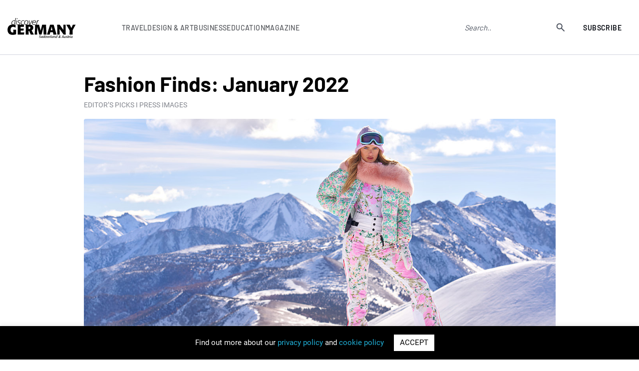

--- FILE ---
content_type: text/html; charset=UTF-8
request_url: https://www.discovergermany.com/fashion-finds-january-2022/
body_size: 17130
content:
<!DOCTYPE html>
<html lang="en-GB">
<head>

<!-- Global site tag (gtag.js) - Google Analytics -->
<script async src="https://www.googletagmanager.com/gtag/js?id=UA-56642214-1"></script>
<script>
  window.dataLayer = window.dataLayer || [];
  function gtag(){dataLayer.push(arguments);}
  gtag('js', new Date());

  gtag('config', 'UA-56642214-1');
</script>
  <meta name="google-site-verification" content="LprOvLgPiPb1hSMrFKwPM5y4kTBX74VlhFcIBLNnzYU" /> 
  <meta name="msvalidate.01" content="19F30F08A77483BE81DCE3171E777BE7" />
	<meta name="facebook-domain-verification" content="2b5ynxy3dw5iukn9dom2t93j4m1iqn" />
	<meta charset="UTF-8">
	<meta name="viewport" content="width=device-width, user-scalable=no, initial-scale=1.0, maximum-scale=1.0, minimum-scale=1.0">
	<meta http-equiv="X-UA-Compatible" content="ie=edge">
	<title>Fashion Finds: January 2022 | Discover Germany magazine</title>
		<meta name='robots' content='index, follow, max-image-preview:large, max-snippet:-1, max-video-preview:-1' />

	<!-- This site is optimized with the Yoast SEO plugin v26.6 - https://yoast.com/wordpress/plugins/seo/ -->
	<meta name="description" content="Let’s go ski! January is usually a great month for activities of all sorts on the slopes, as snow is almost guaranteed throughout the ski resorts of Austria" />
	<link rel="canonical" href="https://www.discovergermany.com/fashion-finds-january-2022/" />
	<meta property="og:locale" content="en_GB" />
	<meta property="og:type" content="article" />
	<meta property="og:title" content="Fashion Finds: January 2022 | Discover Germany magazine" />
	<meta property="og:description" content="Let’s go ski! January is usually a great month for activities of all sorts on the slopes, as snow is almost guaranteed throughout the ski resorts of Austria" />
	<meta property="og:url" content="https://www.discovergermany.com/fashion-finds-january-2022/" />
	<meta property="og:site_name" content="Discover Germany, Switzerland and Austria" />
	<meta property="article:published_time" content="2022-01-01T08:00:06+00:00" />
	<meta property="og:image" content="https://www.discovergermany.com/wp-content/uploads/2022/01/Fashion-Finds-January-2022.jpg" />
	<meta property="og:image:width" content="1200" />
	<meta property="og:image:height" content="675" />
	<meta property="og:image:type" content="image/jpeg" />
	<meta name="author" content="Vikash God" />
	<meta name="twitter:card" content="summary_large_image" />
	<meta name="twitter:label1" content="Written by" />
	<meta name="twitter:data1" content="Vikash God" />
	<meta name="twitter:label2" content="Estimated reading time" />
	<meta name="twitter:data2" content="1 minute" />
	<script type="application/ld+json" class="yoast-schema-graph">{"@context":"https://schema.org","@graph":[{"@type":"WebPage","@id":"https://www.discovergermany.com/fashion-finds-january-2022/","url":"https://www.discovergermany.com/fashion-finds-january-2022/","name":"Fashion Finds: January 2022 | Discover Germany magazine","isPartOf":{"@id":"https://www.discovergermany.com/#website"},"primaryImageOfPage":{"@id":"https://www.discovergermany.com/fashion-finds-january-2022/#primaryimage"},"image":{"@id":"https://www.discovergermany.com/fashion-finds-january-2022/#primaryimage"},"thumbnailUrl":"https://www.discovergermany.com/wp-content/uploads/2022/01/Fashion-Finds-January-2022.jpg","datePublished":"2022-01-01T08:00:06+00:00","author":{"@id":"https://www.discovergermany.com/#/schema/person/952133e722cec4d7cabb4874a707ee95"},"description":"Let’s go ski! January is usually a great month for activities of all sorts on the slopes, as snow is almost guaranteed throughout the ski resorts of Austria","breadcrumb":{"@id":"https://www.discovergermany.com/fashion-finds-january-2022/#breadcrumb"},"inLanguage":"en-GB","potentialAction":[{"@type":"ReadAction","target":["https://www.discovergermany.com/fashion-finds-january-2022/"]}]},{"@type":"ImageObject","inLanguage":"en-GB","@id":"https://www.discovergermany.com/fashion-finds-january-2022/#primaryimage","url":"https://www.discovergermany.com/wp-content/uploads/2022/01/Fashion-Finds-January-2022.jpg","contentUrl":"https://www.discovergermany.com/wp-content/uploads/2022/01/Fashion-Finds-January-2022.jpg","width":1200,"height":675,"caption":"Fashion Finds: January 2022"},{"@type":"BreadcrumbList","@id":"https://www.discovergermany.com/fashion-finds-january-2022/#breadcrumb","itemListElement":[{"@type":"ListItem","position":1,"name":"Home","item":"https://www.discovergermany.com/"},{"@type":"ListItem","position":2,"name":"Fashion Finds: January 2022"}]},{"@type":"WebSite","@id":"https://www.discovergermany.com/#website","url":"https://www.discovergermany.com/","name":"Discover Germany, Switzerland and Austria","description":"The ultimate E-Resource for Brand Germany, Switzerland and Austria","potentialAction":[{"@type":"SearchAction","target":{"@type":"EntryPoint","urlTemplate":"https://www.discovergermany.com/?s={search_term_string}"},"query-input":{"@type":"PropertyValueSpecification","valueRequired":true,"valueName":"search_term_string"}}],"inLanguage":"en-GB"},{"@type":"Person","@id":"https://www.discovergermany.com/#/schema/person/952133e722cec4d7cabb4874a707ee95","name":"Vikash God","image":{"@type":"ImageObject","inLanguage":"en-GB","@id":"https://www.discovergermany.com/#/schema/person/image/","url":"https://secure.gravatar.com/avatar/166096d93d3ee7d8e0d515412aa673a31abb9f567880e5051ba001a0b8cf5c92?s=96&d=mm&r=g","contentUrl":"https://secure.gravatar.com/avatar/166096d93d3ee7d8e0d515412aa673a31abb9f567880e5051ba001a0b8cf5c92?s=96&d=mm&r=g","caption":"Vikash God"},"url":"https://www.discovergermany.com/author/vikash/"}]}</script>
	<!-- / Yoast SEO plugin. -->


<link rel="alternate" type="application/rss+xml" title="Discover Germany, Switzerland and Austria &raquo; Fashion Finds: January 2022 Comments Feed" href="https://www.discovergermany.com/fashion-finds-january-2022/feed/" />
<link rel="alternate" title="oEmbed (JSON)" type="application/json+oembed" href="https://www.discovergermany.com/wp-json/oembed/1.0/embed?url=https%3A%2F%2Fwww.discovergermany.com%2Ffashion-finds-january-2022%2F" />
<link rel="alternate" title="oEmbed (XML)" type="text/xml+oembed" href="https://www.discovergermany.com/wp-json/oembed/1.0/embed?url=https%3A%2F%2Fwww.discovergermany.com%2Ffashion-finds-january-2022%2F&#038;format=xml" />
<style id='wp-img-auto-sizes-contain-inline-css' type='text/css'>
img:is([sizes=auto i],[sizes^="auto," i]){contain-intrinsic-size:3000px 1500px}
/*# sourceURL=wp-img-auto-sizes-contain-inline-css */
</style>
<style id='wp-emoji-styles-inline-css' type='text/css'>

	img.wp-smiley, img.emoji {
		display: inline !important;
		border: none !important;
		box-shadow: none !important;
		height: 1em !important;
		width: 1em !important;
		margin: 0 0.07em !important;
		vertical-align: -0.1em !important;
		background: none !important;
		padding: 0 !important;
	}
/*# sourceURL=wp-emoji-styles-inline-css */
</style>
<style id='wp-block-library-inline-css' type='text/css'>
:root{--wp-block-synced-color:#7a00df;--wp-block-synced-color--rgb:122,0,223;--wp-bound-block-color:var(--wp-block-synced-color);--wp-editor-canvas-background:#ddd;--wp-admin-theme-color:#007cba;--wp-admin-theme-color--rgb:0,124,186;--wp-admin-theme-color-darker-10:#006ba1;--wp-admin-theme-color-darker-10--rgb:0,107,160.5;--wp-admin-theme-color-darker-20:#005a87;--wp-admin-theme-color-darker-20--rgb:0,90,135;--wp-admin-border-width-focus:2px}@media (min-resolution:192dpi){:root{--wp-admin-border-width-focus:1.5px}}.wp-element-button{cursor:pointer}:root .has-very-light-gray-background-color{background-color:#eee}:root .has-very-dark-gray-background-color{background-color:#313131}:root .has-very-light-gray-color{color:#eee}:root .has-very-dark-gray-color{color:#313131}:root .has-vivid-green-cyan-to-vivid-cyan-blue-gradient-background{background:linear-gradient(135deg,#00d084,#0693e3)}:root .has-purple-crush-gradient-background{background:linear-gradient(135deg,#34e2e4,#4721fb 50%,#ab1dfe)}:root .has-hazy-dawn-gradient-background{background:linear-gradient(135deg,#faaca8,#dad0ec)}:root .has-subdued-olive-gradient-background{background:linear-gradient(135deg,#fafae1,#67a671)}:root .has-atomic-cream-gradient-background{background:linear-gradient(135deg,#fdd79a,#004a59)}:root .has-nightshade-gradient-background{background:linear-gradient(135deg,#330968,#31cdcf)}:root .has-midnight-gradient-background{background:linear-gradient(135deg,#020381,#2874fc)}:root{--wp--preset--font-size--normal:16px;--wp--preset--font-size--huge:42px}.has-regular-font-size{font-size:1em}.has-larger-font-size{font-size:2.625em}.has-normal-font-size{font-size:var(--wp--preset--font-size--normal)}.has-huge-font-size{font-size:var(--wp--preset--font-size--huge)}.has-text-align-center{text-align:center}.has-text-align-left{text-align:left}.has-text-align-right{text-align:right}.has-fit-text{white-space:nowrap!important}#end-resizable-editor-section{display:none}.aligncenter{clear:both}.items-justified-left{justify-content:flex-start}.items-justified-center{justify-content:center}.items-justified-right{justify-content:flex-end}.items-justified-space-between{justify-content:space-between}.screen-reader-text{border:0;clip-path:inset(50%);height:1px;margin:-1px;overflow:hidden;padding:0;position:absolute;width:1px;word-wrap:normal!important}.screen-reader-text:focus{background-color:#ddd;clip-path:none;color:#444;display:block;font-size:1em;height:auto;left:5px;line-height:normal;padding:15px 23px 14px;text-decoration:none;top:5px;width:auto;z-index:100000}html :where(.has-border-color){border-style:solid}html :where([style*=border-top-color]){border-top-style:solid}html :where([style*=border-right-color]){border-right-style:solid}html :where([style*=border-bottom-color]){border-bottom-style:solid}html :where([style*=border-left-color]){border-left-style:solid}html :where([style*=border-width]){border-style:solid}html :where([style*=border-top-width]){border-top-style:solid}html :where([style*=border-right-width]){border-right-style:solid}html :where([style*=border-bottom-width]){border-bottom-style:solid}html :where([style*=border-left-width]){border-left-style:solid}html :where(img[class*=wp-image-]){height:auto;max-width:100%}:where(figure){margin:0 0 1em}html :where(.is-position-sticky){--wp-admin--admin-bar--position-offset:var(--wp-admin--admin-bar--height,0px)}@media screen and (max-width:600px){html :where(.is-position-sticky){--wp-admin--admin-bar--position-offset:0px}}

/*# sourceURL=wp-block-library-inline-css */
</style><style id='global-styles-inline-css' type='text/css'>
:root{--wp--preset--aspect-ratio--square: 1;--wp--preset--aspect-ratio--4-3: 4/3;--wp--preset--aspect-ratio--3-4: 3/4;--wp--preset--aspect-ratio--3-2: 3/2;--wp--preset--aspect-ratio--2-3: 2/3;--wp--preset--aspect-ratio--16-9: 16/9;--wp--preset--aspect-ratio--9-16: 9/16;--wp--preset--color--black: #000000;--wp--preset--color--cyan-bluish-gray: #abb8c3;--wp--preset--color--white: #ffffff;--wp--preset--color--pale-pink: #f78da7;--wp--preset--color--vivid-red: #cf2e2e;--wp--preset--color--luminous-vivid-orange: #ff6900;--wp--preset--color--luminous-vivid-amber: #fcb900;--wp--preset--color--light-green-cyan: #7bdcb5;--wp--preset--color--vivid-green-cyan: #00d084;--wp--preset--color--pale-cyan-blue: #8ed1fc;--wp--preset--color--vivid-cyan-blue: #0693e3;--wp--preset--color--vivid-purple: #9b51e0;--wp--preset--gradient--vivid-cyan-blue-to-vivid-purple: linear-gradient(135deg,rgb(6,147,227) 0%,rgb(155,81,224) 100%);--wp--preset--gradient--light-green-cyan-to-vivid-green-cyan: linear-gradient(135deg,rgb(122,220,180) 0%,rgb(0,208,130) 100%);--wp--preset--gradient--luminous-vivid-amber-to-luminous-vivid-orange: linear-gradient(135deg,rgb(252,185,0) 0%,rgb(255,105,0) 100%);--wp--preset--gradient--luminous-vivid-orange-to-vivid-red: linear-gradient(135deg,rgb(255,105,0) 0%,rgb(207,46,46) 100%);--wp--preset--gradient--very-light-gray-to-cyan-bluish-gray: linear-gradient(135deg,rgb(238,238,238) 0%,rgb(169,184,195) 100%);--wp--preset--gradient--cool-to-warm-spectrum: linear-gradient(135deg,rgb(74,234,220) 0%,rgb(151,120,209) 20%,rgb(207,42,186) 40%,rgb(238,44,130) 60%,rgb(251,105,98) 80%,rgb(254,248,76) 100%);--wp--preset--gradient--blush-light-purple: linear-gradient(135deg,rgb(255,206,236) 0%,rgb(152,150,240) 100%);--wp--preset--gradient--blush-bordeaux: linear-gradient(135deg,rgb(254,205,165) 0%,rgb(254,45,45) 50%,rgb(107,0,62) 100%);--wp--preset--gradient--luminous-dusk: linear-gradient(135deg,rgb(255,203,112) 0%,rgb(199,81,192) 50%,rgb(65,88,208) 100%);--wp--preset--gradient--pale-ocean: linear-gradient(135deg,rgb(255,245,203) 0%,rgb(182,227,212) 50%,rgb(51,167,181) 100%);--wp--preset--gradient--electric-grass: linear-gradient(135deg,rgb(202,248,128) 0%,rgb(113,206,126) 100%);--wp--preset--gradient--midnight: linear-gradient(135deg,rgb(2,3,129) 0%,rgb(40,116,252) 100%);--wp--preset--font-size--small: 13px;--wp--preset--font-size--medium: 20px;--wp--preset--font-size--large: 36px;--wp--preset--font-size--x-large: 42px;--wp--preset--spacing--20: 0.44rem;--wp--preset--spacing--30: 0.67rem;--wp--preset--spacing--40: 1rem;--wp--preset--spacing--50: 1.5rem;--wp--preset--spacing--60: 2.25rem;--wp--preset--spacing--70: 3.38rem;--wp--preset--spacing--80: 5.06rem;--wp--preset--shadow--natural: 6px 6px 9px rgba(0, 0, 0, 0.2);--wp--preset--shadow--deep: 12px 12px 50px rgba(0, 0, 0, 0.4);--wp--preset--shadow--sharp: 6px 6px 0px rgba(0, 0, 0, 0.2);--wp--preset--shadow--outlined: 6px 6px 0px -3px rgb(255, 255, 255), 6px 6px rgb(0, 0, 0);--wp--preset--shadow--crisp: 6px 6px 0px rgb(0, 0, 0);}:where(.is-layout-flex){gap: 0.5em;}:where(.is-layout-grid){gap: 0.5em;}body .is-layout-flex{display: flex;}.is-layout-flex{flex-wrap: wrap;align-items: center;}.is-layout-flex > :is(*, div){margin: 0;}body .is-layout-grid{display: grid;}.is-layout-grid > :is(*, div){margin: 0;}:where(.wp-block-columns.is-layout-flex){gap: 2em;}:where(.wp-block-columns.is-layout-grid){gap: 2em;}:where(.wp-block-post-template.is-layout-flex){gap: 1.25em;}:where(.wp-block-post-template.is-layout-grid){gap: 1.25em;}.has-black-color{color: var(--wp--preset--color--black) !important;}.has-cyan-bluish-gray-color{color: var(--wp--preset--color--cyan-bluish-gray) !important;}.has-white-color{color: var(--wp--preset--color--white) !important;}.has-pale-pink-color{color: var(--wp--preset--color--pale-pink) !important;}.has-vivid-red-color{color: var(--wp--preset--color--vivid-red) !important;}.has-luminous-vivid-orange-color{color: var(--wp--preset--color--luminous-vivid-orange) !important;}.has-luminous-vivid-amber-color{color: var(--wp--preset--color--luminous-vivid-amber) !important;}.has-light-green-cyan-color{color: var(--wp--preset--color--light-green-cyan) !important;}.has-vivid-green-cyan-color{color: var(--wp--preset--color--vivid-green-cyan) !important;}.has-pale-cyan-blue-color{color: var(--wp--preset--color--pale-cyan-blue) !important;}.has-vivid-cyan-blue-color{color: var(--wp--preset--color--vivid-cyan-blue) !important;}.has-vivid-purple-color{color: var(--wp--preset--color--vivid-purple) !important;}.has-black-background-color{background-color: var(--wp--preset--color--black) !important;}.has-cyan-bluish-gray-background-color{background-color: var(--wp--preset--color--cyan-bluish-gray) !important;}.has-white-background-color{background-color: var(--wp--preset--color--white) !important;}.has-pale-pink-background-color{background-color: var(--wp--preset--color--pale-pink) !important;}.has-vivid-red-background-color{background-color: var(--wp--preset--color--vivid-red) !important;}.has-luminous-vivid-orange-background-color{background-color: var(--wp--preset--color--luminous-vivid-orange) !important;}.has-luminous-vivid-amber-background-color{background-color: var(--wp--preset--color--luminous-vivid-amber) !important;}.has-light-green-cyan-background-color{background-color: var(--wp--preset--color--light-green-cyan) !important;}.has-vivid-green-cyan-background-color{background-color: var(--wp--preset--color--vivid-green-cyan) !important;}.has-pale-cyan-blue-background-color{background-color: var(--wp--preset--color--pale-cyan-blue) !important;}.has-vivid-cyan-blue-background-color{background-color: var(--wp--preset--color--vivid-cyan-blue) !important;}.has-vivid-purple-background-color{background-color: var(--wp--preset--color--vivid-purple) !important;}.has-black-border-color{border-color: var(--wp--preset--color--black) !important;}.has-cyan-bluish-gray-border-color{border-color: var(--wp--preset--color--cyan-bluish-gray) !important;}.has-white-border-color{border-color: var(--wp--preset--color--white) !important;}.has-pale-pink-border-color{border-color: var(--wp--preset--color--pale-pink) !important;}.has-vivid-red-border-color{border-color: var(--wp--preset--color--vivid-red) !important;}.has-luminous-vivid-orange-border-color{border-color: var(--wp--preset--color--luminous-vivid-orange) !important;}.has-luminous-vivid-amber-border-color{border-color: var(--wp--preset--color--luminous-vivid-amber) !important;}.has-light-green-cyan-border-color{border-color: var(--wp--preset--color--light-green-cyan) !important;}.has-vivid-green-cyan-border-color{border-color: var(--wp--preset--color--vivid-green-cyan) !important;}.has-pale-cyan-blue-border-color{border-color: var(--wp--preset--color--pale-cyan-blue) !important;}.has-vivid-cyan-blue-border-color{border-color: var(--wp--preset--color--vivid-cyan-blue) !important;}.has-vivid-purple-border-color{border-color: var(--wp--preset--color--vivid-purple) !important;}.has-vivid-cyan-blue-to-vivid-purple-gradient-background{background: var(--wp--preset--gradient--vivid-cyan-blue-to-vivid-purple) !important;}.has-light-green-cyan-to-vivid-green-cyan-gradient-background{background: var(--wp--preset--gradient--light-green-cyan-to-vivid-green-cyan) !important;}.has-luminous-vivid-amber-to-luminous-vivid-orange-gradient-background{background: var(--wp--preset--gradient--luminous-vivid-amber-to-luminous-vivid-orange) !important;}.has-luminous-vivid-orange-to-vivid-red-gradient-background{background: var(--wp--preset--gradient--luminous-vivid-orange-to-vivid-red) !important;}.has-very-light-gray-to-cyan-bluish-gray-gradient-background{background: var(--wp--preset--gradient--very-light-gray-to-cyan-bluish-gray) !important;}.has-cool-to-warm-spectrum-gradient-background{background: var(--wp--preset--gradient--cool-to-warm-spectrum) !important;}.has-blush-light-purple-gradient-background{background: var(--wp--preset--gradient--blush-light-purple) !important;}.has-blush-bordeaux-gradient-background{background: var(--wp--preset--gradient--blush-bordeaux) !important;}.has-luminous-dusk-gradient-background{background: var(--wp--preset--gradient--luminous-dusk) !important;}.has-pale-ocean-gradient-background{background: var(--wp--preset--gradient--pale-ocean) !important;}.has-electric-grass-gradient-background{background: var(--wp--preset--gradient--electric-grass) !important;}.has-midnight-gradient-background{background: var(--wp--preset--gradient--midnight) !important;}.has-small-font-size{font-size: var(--wp--preset--font-size--small) !important;}.has-medium-font-size{font-size: var(--wp--preset--font-size--medium) !important;}.has-large-font-size{font-size: var(--wp--preset--font-size--large) !important;}.has-x-large-font-size{font-size: var(--wp--preset--font-size--x-large) !important;}
/*# sourceURL=global-styles-inline-css */
</style>

<style id='classic-theme-styles-inline-css' type='text/css'>
/*! This file is auto-generated */
.wp-block-button__link{color:#fff;background-color:#32373c;border-radius:9999px;box-shadow:none;text-decoration:none;padding:calc(.667em + 2px) calc(1.333em + 2px);font-size:1.125em}.wp-block-file__button{background:#32373c;color:#fff;text-decoration:none}
/*# sourceURL=/wp-includes/css/classic-themes.min.css */
</style>
<link rel='stylesheet' id='contact-form-7-css' href='https://www.discovergermany.com/wp-content/plugins/contact-form-7/includes/css/styles.css?ver=6.1.4' type='text/css' media='all' />
<link rel='stylesheet' id='cookie-law-info-css' href='https://www.discovergermany.com/wp-content/plugins/cookie-law-info/legacy/public/css/cookie-law-info-public.css?ver=3.3.5' type='text/css' media='all' />
<link rel='stylesheet' id='cookie-law-info-gdpr-css' href='https://www.discovergermany.com/wp-content/plugins/cookie-law-info/legacy/public/css/cookie-law-info-gdpr.css?ver=3.3.5' type='text/css' media='all' />
<link rel='stylesheet' id='ppress-frontend-css' href='https://www.discovergermany.com/wp-content/plugins/wp-user-avatar/assets/css/frontend.min.css?ver=4.16.8' type='text/css' media='all' />
<link rel='stylesheet' id='ppress-flatpickr-css' href='https://www.discovergermany.com/wp-content/plugins/wp-user-avatar/assets/flatpickr/flatpickr.min.css?ver=4.16.8' type='text/css' media='all' />
<link rel='stylesheet' id='ppress-select2-css' href='https://www.discovergermany.com/wp-content/plugins/wp-user-avatar/assets/select2/select2.min.css?ver=6.9' type='text/css' media='all' />
<link rel='stylesheet' id='fontscss-css' href='https://www.discovergermany.com/wp-content/themes/scan/css/fonts.css?ver=6.9' type='text/css' media='all' />
<link rel='stylesheet' id='owl-theme-css' href='https://www.discovergermany.com/wp-content/themes/scan/css/owl.theme.default.min.css?ver=6.9' type='text/css' media='all' />
<link rel='stylesheet' id='owl-carousel-css' href='https://www.discovergermany.com/wp-content/themes/scan/css/owl.carousel.min.css?ver=6.9' type='text/css' media='all' />
<link rel='stylesheet' id='niceselect-css' href='https://www.discovergermany.com/wp-content/themes/scan/css/nice-select.css?ver=6.9' type='text/css' media='all' />
<link rel='stylesheet' id='mediacss-css' href='https://www.discovergermany.com/wp-content/themes/scan/css/media-information.css?ver=6.9' type='text/css' media='all' />
<link rel='stylesheet' id='styles-css' href='https://www.discovergermany.com/wp-content/themes/scan/css/style.css?ver=6.9' type='text/css' media='all' />
<link rel='stylesheet' id='responsive-css' href='https://www.discovergermany.com/wp-content/themes/scan/css/responsive.css?ver=6.9' type='text/css' media='all' />
<link rel='stylesheet' id='theme-css' href='https://www.discovergermany.com/wp-content/themes/scan/style.css?ver=6.9' type='text/css' media='all' />
<link rel='stylesheet' id='styles2023-css' href='https://www.discovergermany.com/wp-content/themes/scan/css2023/style.css?ver=6.9' type='text/css' media='all' />
<link rel='stylesheet' id='swiper-css' href='https://www.discovergermany.com/wp-content/themes/scan/css2023/swiper-min-style.css?ver=6.9' type='text/css' media='all' />
<script type="text/javascript" src="https://www.discovergermany.com/wp-content/themes/scan/js/jquery.min.js?ver=6.9" id="jquery-js"></script>
<script type="text/javascript" id="cookie-law-info-js-extra">
/* <![CDATA[ */
var Cli_Data = {"nn_cookie_ids":[],"cookielist":[],"non_necessary_cookies":[],"ccpaEnabled":"","ccpaRegionBased":"","ccpaBarEnabled":"","strictlyEnabled":["necessary","obligatoire"],"ccpaType":"gdpr","js_blocking":"","custom_integration":"","triggerDomRefresh":"","secure_cookies":""};
var cli_cookiebar_settings = {"animate_speed_hide":"500","animate_speed_show":"500","background":"#000000","border":"#b1a6a6c2","border_on":"","button_1_button_colour":"#ffffff","button_1_button_hover":"#cccccc","button_1_link_colour":"#000000","button_1_as_button":"1","button_1_new_win":"","button_2_button_colour":"#333","button_2_button_hover":"#292929","button_2_link_colour":"#444","button_2_as_button":"","button_2_hidebar":"","button_3_button_colour":"#000","button_3_button_hover":"#000000","button_3_link_colour":"#fff","button_3_as_button":"1","button_3_new_win":"","button_4_button_colour":"#000","button_4_button_hover":"#000000","button_4_link_colour":"#62a329","button_4_as_button":"","button_7_button_colour":"#61a229","button_7_button_hover":"#4e8221","button_7_link_colour":"#fff","button_7_as_button":"1","button_7_new_win":"","font_family":"inherit","header_fix":"","notify_animate_hide":"1","notify_animate_show":"","notify_div_id":"#cookie-law-info-bar","notify_position_horizontal":"right","notify_position_vertical":"bottom","scroll_close":"","scroll_close_reload":"","accept_close_reload":"","reject_close_reload":"","showagain_tab":"1","showagain_background":"#fff","showagain_border":"#000","showagain_div_id":"#cookie-law-info-again","showagain_x_position":"100px","text":"#ffffff","show_once_yn":"","show_once":"10000","logging_on":"","as_popup":"","popup_overlay":"1","bar_heading_text":"","cookie_bar_as":"banner","popup_showagain_position":"bottom-right","widget_position":"left"};
var log_object = {"ajax_url":"https://www.discovergermany.com/wp-admin/admin-ajax.php"};
//# sourceURL=cookie-law-info-js-extra
/* ]]> */
</script>
<script type="text/javascript" src="https://www.discovergermany.com/wp-content/plugins/cookie-law-info/legacy/public/js/cookie-law-info-public.js?ver=3.3.5" id="cookie-law-info-js"></script>
<script type="text/javascript" src="https://www.discovergermany.com/wp-content/plugins/wp-user-avatar/assets/flatpickr/flatpickr.min.js?ver=4.16.8" id="ppress-flatpickr-js"></script>
<script type="text/javascript" src="https://www.discovergermany.com/wp-content/plugins/wp-user-avatar/assets/select2/select2.min.js?ver=4.16.8" id="ppress-select2-js"></script>
<link rel="https://api.w.org/" href="https://www.discovergermany.com/wp-json/" /><link rel="alternate" title="JSON" type="application/json" href="https://www.discovergermany.com/wp-json/wp/v2/posts/44937" /><link rel="EditURI" type="application/rsd+xml" title="RSD" href="https://www.discovergermany.com/xmlrpc.php?rsd" />
<meta name="generator" content="WordPress 6.9" />
<link rel='shortlink' href='https://www.discovergermany.com/?p=44937' />
<link rel="icon" href="https://www.discovergermany.com/wp-content/uploads/2022/12/cropped-dg-logo-header-32x32.png" sizes="32x32" />
<link rel="icon" href="https://www.discovergermany.com/wp-content/uploads/2022/12/cropped-dg-logo-header-192x192.png" sizes="192x192" />
<link rel="apple-touch-icon" href="https://www.discovergermany.com/wp-content/uploads/2022/12/cropped-dg-logo-header-180x180.png" />
<meta name="msapplication-TileImage" content="https://www.discovergermany.com/wp-content/uploads/2022/12/cropped-dg-logo-header-270x270.png" />
</head>

<body data-rsssl=1 class="wp-singular post-template-default single single-post postid-44937 single-format-standard wp-theme-scan pages page-article">
	
	
<header class="header-r">
			<div class="header-r__container">
				<div class="header-r__body">
									<a href="https://www.discovergermany.com" class="header-r__logo"><img src="https://www.discovergermany.com/wp-content/uploads/2020/02/Discover_Germany_Swi-Aus_logo-2.svg" width="207px" height="60px" alt="Discover Benelux"></a>
									
					<nav data-da=".header-r__container,970" class="header-r__menu">
					<ul id="menu-header-menu" class="header-r__list menu-list"><li id="menu-item-61078" class="link-sub-menu menu-item menu-item-type-custom menu-item-object-custom menu-item-has-children menu-item-61078"><a>Travel</a>
<ul class="sub-menu">
	<li id="menu-item-61079" class="menu-item menu-item-type-taxonomy menu-item-object-category menu-item-61079"><a href="https://www.discovergermany.com/category/travel/">All</a></li>
	<li id="menu-item-61080" class="menu-item menu-item-type-taxonomy menu-item-object-category menu-item-61080"><a href="https://www.discovergermany.com/category/travel/attractions/">Attractions</a></li>
	<li id="menu-item-87068" class="menu-item menu-item-type-taxonomy menu-item-object-category menu-item-87068"><a href="https://www.discovergermany.com/category/travel/christmas-markets/">Christmas markets</a></li>
	<li id="menu-item-61081" class="menu-item menu-item-type-taxonomy menu-item-object-category menu-item-61081"><a href="https://www.discovergermany.com/category/travel/culinary-experiences/">Culinary experiences</a></li>
	<li id="menu-item-61082" class="menu-item menu-item-type-taxonomy menu-item-object-category menu-item-61082"><a href="https://www.discovergermany.com/category/travel/cultural-events/">Cultural events</a></li>
	<li id="menu-item-61083" class="menu-item menu-item-type-taxonomy menu-item-object-category menu-item-61083"><a href="https://www.discovergermany.com/category/travel/drinks/">Drinks</a></li>
	<li id="menu-item-61084" class="menu-item menu-item-type-taxonomy menu-item-object-category menu-item-61084"><a href="https://www.discovergermany.com/category/travel/health-travel/">Health</a></li>
	<li id="menu-item-61085" class="menu-item menu-item-type-taxonomy menu-item-object-category menu-item-61085"><a href="https://www.discovergermany.com/category/travel/hotels/">Hotels</a></li>
	<li id="menu-item-61086" class="menu-item menu-item-type-taxonomy menu-item-object-category menu-item-61086"><a href="https://www.discovergermany.com/category/travel/museums/">Museums</a></li>
	<li id="menu-item-61087" class="menu-item menu-item-type-taxonomy menu-item-object-category menu-item-61087"><a href="https://www.discovergermany.com/category/travel/shopping-destination/">Shopping Destination</a></li>
	<li id="menu-item-61088" class="menu-item menu-item-type-taxonomy menu-item-object-category menu-item-61088"><a href="https://www.discovergermany.com/category/travel/spa-beauty/">Spa &amp; beauty</a></li>
	<li id="menu-item-61089" class="menu-item menu-item-type-taxonomy menu-item-object-category menu-item-61089"><a href="https://www.discovergermany.com/category/travel/wedding/">Wedding</a></li>
	<li id="menu-item-61091" class="menu-item menu-item-type-taxonomy menu-item-object-category menu-item-61091"><a href="https://www.discovergermany.com/category/travel/wine-regions/">Wine regions</a></li>
	<li id="menu-item-61092" class="menu-item menu-item-type-taxonomy menu-item-object-category menu-item-61092"><a href="https://www.discovergermany.com/category/travel/winegrowers/">Winegrowers</a></li>
</ul>
</li>
<li id="menu-item-61093" class="link-sub-menu menu-item menu-item-type-custom menu-item-object-custom menu-item-has-children menu-item-61093"><a>Design &#038; Art</a>
<ul class="sub-menu">
	<li id="menu-item-61100" class="menu-item menu-item-type-taxonomy menu-item-object-category current-post-ancestor current-menu-parent current-post-parent menu-item-61100"><a href="https://www.discovergermany.com/category/design/">All</a></li>
	<li id="menu-item-61094" class="menu-item menu-item-type-taxonomy menu-item-object-category menu-item-61094"><a href="https://www.discovergermany.com/category/design/architects/">Architects</a></li>
	<li id="menu-item-61095" class="menu-item menu-item-type-taxonomy menu-item-object-category menu-item-61095"><a href="https://www.discovergermany.com/category/design/childrens-universe/">Children&#8217;s Universe</a></li>
	<li id="menu-item-61096" class="menu-item menu-item-type-taxonomy menu-item-object-category current-post-ancestor current-menu-parent current-post-parent menu-item-61096"><a href="https://www.discovergermany.com/category/design/fashion/">Fashion</a></li>
	<li id="menu-item-61097" class="menu-item menu-item-type-taxonomy menu-item-object-category menu-item-61097"><a href="https://www.discovergermany.com/category/design/industrial-design/">Industrial design</a></li>
	<li id="menu-item-61098" class="menu-item menu-item-type-taxonomy menu-item-object-category menu-item-61098"><a href="https://www.discovergermany.com/category/design/interior-design-products/">Interior design</a></li>
	<li id="menu-item-61099" class="menu-item menu-item-type-taxonomy menu-item-object-category menu-item-61099"><a href="https://www.discovergermany.com/category/design/lifestyle/">Lifestyle</a></li>
</ul>
</li>
<li id="menu-item-61101" class="link-sub-menu menu-item menu-item-type-custom menu-item-object-custom menu-item-has-children menu-item-61101"><a>Business</a>
<ul class="sub-menu">
	<li id="menu-item-61102" class="menu-item menu-item-type-taxonomy menu-item-object-category menu-item-61102"><a href="https://www.discovergermany.com/category/business/">All</a></li>
	<li id="menu-item-61103" class="menu-item menu-item-type-taxonomy menu-item-object-category menu-item-61103"><a href="https://www.discovergermany.com/category/business/coaching/">Coaching</a></li>
	<li id="menu-item-61104" class="menu-item menu-item-type-taxonomy menu-item-object-category menu-item-61104"><a href="https://www.discovergermany.com/category/business/communications-marketing-pr/">Communications, Marketing &amp; PR</a></li>
	<li id="menu-item-61105" class="menu-item menu-item-type-taxonomy menu-item-object-category menu-item-61105"><a href="https://www.discovergermany.com/category/business/conference/">Conference</a></li>
	<li id="menu-item-61107" class="menu-item menu-item-type-taxonomy menu-item-object-category menu-item-61107"><a href="https://www.discovergermany.com/category/business/events/">Events</a></li>
	<li id="menu-item-61108" class="menu-item menu-item-type-taxonomy menu-item-object-category menu-item-61108"><a href="https://www.discovergermany.com/category/business/health/">Health</a></li>
	<li id="menu-item-61109" class="menu-item menu-item-type-taxonomy menu-item-object-category menu-item-61109"><a href="https://www.discovergermany.com/category/business/legal/">Legal</a></li>
	<li id="menu-item-61110" class="menu-item menu-item-type-taxonomy menu-item-object-category menu-item-61110"><a href="https://www.discovergermany.com/category/business/real-estate/">Real Estate</a></li>
	<li id="menu-item-61111" class="menu-item menu-item-type-taxonomy menu-item-object-category menu-item-61111"><a href="https://www.discovergermany.com/category/business/security/">Security</a></li>
	<li id="menu-item-61112" class="menu-item menu-item-type-taxonomy menu-item-object-category menu-item-61112"><a href="https://www.discovergermany.com/category/business/software-experts/">Software Experts</a></li>
	<li id="menu-item-61113" class="menu-item menu-item-type-taxonomy menu-item-object-category menu-item-61113"><a href="https://www.discovergermany.com/category/business/sustainable-business/">Sustainable Business</a></li>
	<li id="menu-item-61114" class="menu-item menu-item-type-taxonomy menu-item-object-category menu-item-61114"><a href="https://www.discovergermany.com/category/business/technology/">Technology</a></li>
</ul>
</li>
<li id="menu-item-61116" class="link-sub-menu menu-item menu-item-type-custom menu-item-object-custom menu-item-has-children menu-item-61116"><a>Education</a>
<ul class="sub-menu">
	<li id="menu-item-61117" class="menu-item menu-item-type-taxonomy menu-item-object-category menu-item-61117"><a href="https://www.discovergermany.com/category/education/">All</a></li>
	<li id="menu-item-61118" class="menu-item menu-item-type-taxonomy menu-item-object-category menu-item-61118"><a href="https://www.discovergermany.com/category/education/higher-education/">Higher Education</a></li>
	<li id="menu-item-61119" class="menu-item menu-item-type-taxonomy menu-item-object-category menu-item-61119"><a href="https://www.discovergermany.com/category/education/international-schools/">International Schools</a></li>
	<li id="menu-item-61120" class="menu-item menu-item-type-taxonomy menu-item-object-category menu-item-61120"><a href="https://www.discovergermany.com/category/education/language-schools/">Language Schools</a></li>
	<li id="menu-item-61121" class="menu-item menu-item-type-taxonomy menu-item-object-category menu-item-61121"><a href="https://www.discovergermany.com/category/education/lower-education/">Lower Education</a></li>
</ul>
</li>
<li id="menu-item-31" class="menu-item menu-item-type-post_type menu-item-object-page menu-item-31"><a href="https://www.discovergermany.com/magazine/">Magazine</a></li>
</ul>						
					</nav>
					<form class="header-r__search" action="https://www.discovergermany.com/?s=" role="search" method="get">
						<input type="search" name="s"  class="header-r__search-input" placeholder="Search..">
						<button type="submit" class="header-r__search-btn"><img src="/wp-content/themes/scan/img2023/search-icon.svg" alt="search-icon"></button>
					</form>
					<a href="/subscribe/"><button type="button" class="header-r__subscribe-btn">Subscribe</button></a>
				</div>
				<span class="sub-menu-btn-close"></span>
			</div>
		</header>



	<section class="article-wrap">
		<div class="content-width">
							<ul class="breadcrumb">

											<li><a href="https://www.discovergermany.com/category/columns/"><span class="cat-news" style="background-color: ">Columns</span></a> </li>
										
					
				</ul>
						<div class="article-content">
				<h1>Fashion Finds: January 2022</h1>
					<p class="info">EDITOR’S PICKS I PRESS IMAGES </p>
		        <figure class="top-img">
					
							          		<img src="https://www.discovergermany.com/wp-content/uploads/2022/01/Fashion-Finds-January-2022.jpg" alt="article-jpg">
																<p class="wp-caption-text">Ski outfit by Bogner.</p>
							        </figure>
		        <div class="article-text">
		        	<p><span>L</span><strong>et’s go ski! January is usually a great month for activities of all sorts on the slopes, as snow is almost guaranteed throughout the ski resorts of Austria, Switzerland and Germany. So, wrap up warm and hit the piste in style this year!</strong></p>
<p>1. Ski outfits don’t all have to look the same. The luxurious sports-fashion brand Bogner has been demonstrating this for years, and continues to do so this season – as seen in this floral outfit that is sure to keep you warm… and stylish. £POA. </p>
<p><a href="http://www.bogner.com" rel="noopener noreferrer" target="_blank"><strong>www.bogner.com</strong></a></p>
<p>2. Pastel hues, anyone? They pose a gorgeous contrast to white snow and go with absolutely everything. After all, on the ski slopes, where colour is concerned, the motto is: more is more.First layer ‘BELINE’ £180, trousers ‘ELAINE’ £300 and down ski-jacket ‘LIZZY’ £1,500. </p>
<p><a href="http://www.bogner.com" rel="noopener noreferrer" target="_blank"><strong>www.bogner.com</strong></a> </p>
<p>3. The ‘WIOLA’ knit pullover goes with absolutely everything. With its contemporary intarsia design, the Wiola knitted pullover radiates a wintry flair that is accentuated by the chunky knit in pure new wool and a casually longer fit. £600. </p>
<p><a href="http://www.bogner.com" rel="noopener noreferrer" target="_blank"><strong>www.bogner.com</strong></a></p>
<div id="attachment_45099" style="width: 1160px" class="wp-caption alignnone"><img fetchpriority="high" decoding="async" aria-describedby="caption-attachment-45099" src="https://www.discovergermany.com/wp-content/uploads/2022/01/2-Fashion-Finds.jpg" alt="Fashion Finds: January 2022" width="1150" height="367" class="size-full wp-image-45099" srcset="https://www.discovergermany.com/wp-content/uploads/2022/01/2-Fashion-Finds.jpg 1150w, https://www.discovergermany.com/wp-content/uploads/2022/01/2-Fashion-Finds-300x96.jpg 300w, https://www.discovergermany.com/wp-content/uploads/2022/01/2-Fashion-Finds-1024x327.jpg 1024w, https://www.discovergermany.com/wp-content/uploads/2022/01/2-Fashion-Finds-768x245.jpg 768w" sizes="(max-width: 1150px) 100vw, 1150px" /><p id="caption-attachment-45099" class="wp-caption-text">Left: Bogner’s ‘CHAMONIX’ mid-calf boots. Middle: Fuchs Schmitt faux fur gloves. Right: ‘WIOLA’ knit pullover by Bogner.</p></div>
<p>4. Fuchs Schmitt is known for their high-quality winter gear. This pair of gloves is made out of faux fur and is 100 per cent cosy on your hands. £26.</p>
<p><a href="http://www.fuchsschmitt.de" rel="noopener noreferrer" target="_blank"><strong>www.fuchsschmitt.de</strong> </a></p>
<p>5. Give your feet precisely what they deserve – and need. Bogner’s ‘CHAMONIX’ mid-calf boots sport a special spike system to give you grip on the slope and are made from leather and lambskin. £469. </p>
<p><a href="http://www.bogner.com" rel="noopener noreferrer" target="_blank"><strong>www.bogner.com</strong></a></p>
<div id="attachment_45097" style="width: 1158px" class="wp-caption alignnone"><img decoding="async" aria-describedby="caption-attachment-45097" src="https://www.discovergermany.com/wp-content/uploads/2022/01/3-Fashion-Finds.jpg" alt="Fashion Finds: January 2022" width="1148" height="1604" class="size-full wp-image-45097" srcset="https://www.discovergermany.com/wp-content/uploads/2022/01/3-Fashion-Finds.jpg 1148w, https://www.discovergermany.com/wp-content/uploads/2022/01/3-Fashion-Finds-215x300.jpg 215w, https://www.discovergermany.com/wp-content/uploads/2022/01/3-Fashion-Finds-733x1024.jpg 733w, https://www.discovergermany.com/wp-content/uploads/2022/01/3-Fashion-Finds-768x1073.jpg 768w, https://www.discovergermany.com/wp-content/uploads/2022/01/3-Fashion-Finds-1099x1536.jpg 1099w" sizes="(max-width: 1148px) 100vw, 1148px" /><p id="caption-attachment-45097" class="wp-caption-text">Ski outfit by Bogner.</p></div>

					

					<div class="clear"></div>
					<div class="aside">
                            <h4></h4>
                            <p></p>
                            <a href="" target="_blank">
                                                            </a>
                                                            <a class="button to-read" href="https://issuu.com/scanmagazine/docs/discovergermany_issue_89_january_2022/6" target="_blank">Read the feature on issuu</a>
                                                </div>

					<div class="share-wrap">
			            <h6>SHARE</h6>
			           <!-- AddToAny BEGIN -->
						<div class="a2a_kit a2a_kit_size_32 a2a_default_style">
							<ul>
								<li><a class="a2a_button_facebook"><i class="fab fa-facebook-f"></i>Share</a></li>
								<li><a class="a2a_button_twitter"><i class="fab fa-twitter"></i>Share</a></li>
								<li><a class="a2a_button_pinterest"><i class="fab fa-pinterest-p"></i>Share</a></li>
								<li><a class="a2a_button_linkedin"><i class="fab fa-linkedin-in"></i>Share</a></li>
								<li><a class="a2a_button_whatsapp"><i class="fab fa-whatsapp"></i>Share</a></li>
							</ul>
						</div>
						<script async src="https://static.addtoany.com/menu/page.js"></script>
						<!-- AddToAny END -->
						
						<div class="plsclear-message" style="margin-top: 30px; padding: 20px; background-color: #f9f9f9; margin-bottom: 20px;">
						<p style="margin: 0; font-style: italic; font-size: 14px;">
							Requests to commercially license our content for republishing are now being processed through PLSclear. Please visit <a href="https://www.plsclear.com" target="_blank" 							style="color: #0073aa; text-decoration: underline; font-style: italic; font-size: 14px;">www.plsclear.com</a> to complete your permission request. You can search PLSclear by 							title, ISBN/ISSN, author, or keyword.
						</p>
						
						<div style="text-align: center; margin-top: 15px;">
							<a href="https://www.plsclear.com/Home/Index?q=20517718&t=isn" target="_blank">
								<img src="https://www.discovergermany.com/wp-content/uploads/2025/10/Quick-Links-Button.png" alt="PLSclear Quick Links" style="max-width: 100%; height: auto;">
							</a>
						</div>
					</div>
						
						
			        </div>
			        <div class="article-subscribe">
			            <div class="text">
			              <h2 class="">Subscribe to Our Newsletter</h2>
			              <p class="">Receive our monthly newsletter by email</p>
			            </div>
			            <div class="form-wrap">
			            	 
<div class="wpcf7 no-js" id="wpcf7-f18658-p44937-o1" lang="en-US" dir="ltr" data-wpcf7-id="18658">
<div class="screen-reader-response"><p role="status" aria-live="polite" aria-atomic="true"></p> <ul></ul></div>
<form action="/fashion-finds-january-2022/#wpcf7-f18658-p44937-o1" method="post" class="wpcf7-form init" aria-label="Contact form" novalidate="novalidate" data-status="init">
<fieldset class="hidden-fields-container"><input type="hidden" name="_wpcf7" value="18658" /><input type="hidden" name="_wpcf7_version" value="6.1.4" /><input type="hidden" name="_wpcf7_locale" value="en_US" /><input type="hidden" name="_wpcf7_unit_tag" value="wpcf7-f18658-p44937-o1" /><input type="hidden" name="_wpcf7_container_post" value="44937" /><input type="hidden" name="_wpcf7_posted_data_hash" value="" /><input type="hidden" name="_wpcf7_recaptcha_response" value="" />
</fieldset>
<p><span class="wpcf7-form-control-wrap" data-name="your-email"><input size="40" maxlength="400" class="wpcf7-form-control wpcf7-email wpcf7-validates-as-required wpcf7-text wpcf7-validates-as-email" aria-required="true" aria-invalid="false" placeholder="Enter your email" value="" type="email" name="your-email" /></span>
</p>
<div class="s-wrap">
	<p><input class="wpcf7-form-control wpcf7-submit has-spinner" type="submit" value="Sign Up" /><span class="na na2"></span><span id="wpcf7-6970c06d3fe02-wrapper" class="wpcf7-form-control-wrap s-message-wrap" style="display:none !important; visibility:hidden !important;"><input type="hidden" name="s-message-time-start" value="1768996973"><input type="hidden" name="s-message-time-check" value="2"><label for="wpcf7-6970c06d3fe02-field" class="hp-message">Please leave this field empty.</label><input id="wpcf7-6970c06d3fe02-field"  class="wpcf7-form-control wpcf7-text" type="text" name="s-message" value="" size="40" tabindex="-1" autocomplete="new-password" /></span>
	</p>
</div>
<p class="subs-text accept accept2"><span class="wpcf7-form-control-wrap" data-name="acceptance-294"><span class="wpcf7-form-control wpcf7-acceptance"><span class="wpcf7-list-item"><input type="checkbox" name="acceptance-294" value="1" aria-invalid="false" /></span></span></span>I accept the <a href="/privacy-policy/">Privacy Policy</a> and <a href="/cookie-policy/">Cookie Policy</a>
</p><div class="wpcf7-response-output" aria-hidden="true"></div>
</form>
</div>
 			            </div>
					        
					</div>

			    </div>
			</div>
		</div>
	</section>

	<section class="business-popular-wrap business-popular-wrap-no-info">
		<div class="content-width">
			<h5>Related articles</h5>
			<div class="business-popular-content">

									    	<div class="item">
								<figure>
									<a href="https://www.discovergermany.com/barbara-geier-the-opa-werner-energy/">
										<img src="https://www.discovergermany.com/wp-content/uploads/2019/07/Barbara-Geier_2.jpg" alt="img"> 
										<span class="wrap-span">
											<span class="cat-news" style="background-color: ">Columns</span>
										</span>
									</a>
								</figure>
								<h4><a href="https://www.discovergermany.com/barbara-geier-the-opa-werner-energy/">Barbara Geier: The Opa Werner energy</a></h4>
							</div>
										    	<div class="item">
								<figure>
									<a href="https://www.discovergermany.com/cornelia-brelowski-grounds-of-serenity/">
										<img src="https://www.discovergermany.com/wp-content/uploads/2025/12/01_Sanssouci-castle_photo-by-Linda-W.-on-Unsplash.jpg" alt="img"> 
										<span class="wrap-span">
											<span class="cat-news" style="background-color: ">Columns</span>
										</span>
									</a>
								</figure>
								<h4><a href="https://www.discovergermany.com/cornelia-brelowski-grounds-of-serenity/">Cornelia Brelowski: Grounds of serenity</a></h4>
							</div>
										    	<div class="item">
								<figure>
									<a href="https://www.discovergermany.com/barbara-geier-from-fairy-tales-to-festive-favourites/">
										<img src="https://www.discovergermany.com/wp-content/uploads/2019/07/Barbara-Geier_2.jpg" alt="img"> 
										<span class="wrap-span">
											<span class="cat-news" style="background-color: ">Columns</span>
										</span>
									</a>
								</figure>
								<h4><a href="https://www.discovergermany.com/barbara-geier-from-fairy-tales-to-festive-favourites/">Barbara Geier: From fairy tales to festive favourites</a></h4>
							</div>
										    	<div class="item">
								<figure>
									<a href="https://www.discovergermany.com/cornelia-brelowski-city-of-cyclists/">
										<img src="https://www.discovergermany.com/wp-content/uploads/2025/11/03_sebastian-herrmann-TOYPSKvq8gk-unsplash.jpg" alt="img"> 
										<span class="wrap-span">
											<span class="cat-news" style="background-color: ">Columns</span>
										</span>
									</a>
								</figure>
								<h4><a href="https://www.discovergermany.com/cornelia-brelowski-city-of-cyclists/">Cornelia Brelowski: City of cyclists</a></h4>
							</div>
												
			</div>
		</div>
	</section>



<section class="print">
	<div class="container">
		<div class="print-wrap">
			<div class="print-text">
				<h2 class="pr-title">Read Germany, Switzerland and Austria online.</h2>
				<p class="pr-text">If you have missed the printed version of Germany, Switzerland and Austria, you can read the magazine online by visiting our Magazine section.</p>
			</div>
						<div class="pr-image">
				<span></span>
				<a href="https://issuu.com/scanmagazine/docs/discover_germany_issue_137_january_2026/" target="_blank"><img src="https://www.discovergermany.com/wp-content/uploads/2026/01/Discover-Germany-Issue-137-January-2026.jpg" alt="print-image" class="print-image"></a>
			</div>
			<div class="print-link">
				<a href="https://issuu.com/scanmagazine/docs/discover_germany_issue_137_january_2026/" target="_blank">Read</a>
				<a href="https://www.discovergermany.com/subscribe/">Subscribe</a>
			</div>
					</div>
	</div>
</section>


<footer class="footer-r">
			<section class="footer-r__top top-footer">
				<div class="top-footer__container">
					<div class="top-footer__body">
						<div class="top-footer__columns">
							<div class="top-footer__column-discover discover-column">
								<h6 class="discover-column__title footer-title">DISCOVER GERMANY</h6>
								<ul class="discover-column__list">
									<li class="discover-column__item"><a href="/subscribe/" class="discover-column__link">Subscribe</a></li>
									<li class="discover-column__item"><a href="/media-information/" class="discover-column__link">Media Information</a></li>
									<li class="discover-column__item"><a href="/contact/" class="discover-column__link">Contact</a></li>
								</ul>
							</div>

							<div class="top-footer__column-about about-column">
								<h6 class="about-column__title footer-title">About DISCOVER GERMANY</h6>
								<ul class="about-column__list">
									<li class="about-column__item"><a href="/team/" class="about-column__link">Team</a></li>
									<li class="about-column__item"><a href="https://scanclientpublishing.com/" class="about-column__link">Scan Client Publishing</a></li>
									<li class="about-column__item"><a href="https://scanclientpublishing.com/careers/" class="about-column__link">Vacancies</a></li>
								</ul>
							</div>

							<div class="top-footer__column-published published-column">
								<h6 class="published__title footer-title">Published By</h6>
								<ul class="published-column__list">
									<li class="published-column__item"><a href="#" class="published-column__link">Scan Client Publishing</a></li>
									<li class="published-column__item"><a href="#" class="published-column__link">News Building<br>3 London Bridge Street<br>London SE1 9SG<br>United Kingdom</a></li>
									<li class="published-column__item"><img class="published-column__icon-mobile" src="/wp-content/themes/scan/img2023/mobile.svg" alt="social_icon"><a href="tel:+442039504367" class="published-column__link">+44 (0) 20 3950 4367</a></li>
									<li class="published-column__item"><img class="published-column__icon-fax" src="/wp-content/themes/scan/img2023/fax.svg" alt="social_icon"><a href="tel:+4408709330421" class="published-column__link">+44 (0) 870 933 0421</a></li>
								</ul>
							</div>
						</div>

						<div class="top-footer__social social-footer">
							<ul class="social-footer__list">
								<li class="social-footer__item"><a href="https://www.facebook.com/DiscoverGermany/" class="social-footer__link"><img class="social-footer__icon-facebook" src="/wp-content/themes/scan/img2023/facebook.svg" alt="Follow Facebook"></a></li>
								<li class="social-footer__item"><a href="https://www.instagram.com/discovergermany_magazine/?hl=en" class="social-footer__link"><img class="social-footer__icon-instagram" src="/wp-content/themes/scan/img2023/instagram.svg" alt="Follow Instagram"></a></li>
								<li class="social-footer__item"><a href="https://uk.linkedin.com/company/discover-germany-magazine" class="social-footer__link"><img class="social-footer__icon-linkedin" src="/wp-content/themes/scan/img2023/linkedin.svg" alt="Follow Linkedin"></a></li>
					<!--			<li class="social-footer__item"><a href="" class="social-footer__link"><img class="social-footer__icon-youtube" src="/wp-content/themes/scan/img2023/youtube.svg" alt="Follow Youtube"></a></li> -->
								<li class="social-footer__item"><a href="https://twitter.com/germanymagazine" class="social-footer__link"><img class="social-footer__icon-twiter" src="/wp-content/themes/scan/img2023/twiter.svg" alt="Follow Twiter"></a></li>
							</ul>
						</div>
					</div>
				</div>
			</section>

			<section class="footer-r__bot bot-footer">
				<div class="bot-footer__container">
					<div class="bot-footer__box">
						<a href="#" class="bot-footer__logo"><img src="/wp-content/uploads/2020/02/Discover_Germany_Swi-Aus_logo-1.svg" alt="logo-footer"></a>
						<p class="bot-footer__text">Copyright © Discover Germany, Switzerland and Austria 2026</p>
					</div>

					<div class="bot-footer__body">
						<ul class="bot-footer__list">
							<li class="bot-footer__item"><a href="/privacy-policy/" class="bot-footer__link">Privacy Policy</a></li>
							<!-- <li class="bot-footer__item"><a href="#" class="bot-footer__link">Corrections and Editorial Policy</a></li> -->
							<li class="bot-footer__item"><a href="/cookie-policy/" class="bot-footer__link">Cookie</a></li>
							<li class="bot-footer__item"><a href="/sitemap/" class="bot-footer__link">Sitemap</a></li>
						</ul>
						<p class="bot-footer__text t-r">Trading as Discover Germany and Scan Client Publishing • Registered in England and Wales No. 06579237 </p>
					</div>
				</div>
			</section>
		</footer>

    <script type="text/javascript">  
    function getCookie(name) {
      var matches = document.cookie.match(new RegExp(
      "(?:^|; )" + name.replace(/([\.$?*|{}\(\)\[\]\\\/\+^])/g, '\\$1') + "=([^;]*)"
      ));
      return matches ? decodeURIComponent(matches[1]) : undefined;
    }
    function SetCookie() {
      document.cookie = "NoSubscribe=show; max-age=2592000; path=/;";
      document.getElementById('subsc').style.display='none';
    }    
    var kuka = getCookie("NoSubscribe");
    var okkuka = getCookie("Subscribe");

    if (okkuka == 'all') {
      document.getElementById('subsc').style.display='none';
    } 
    else if(kuka == 'show'){
      document.getElementById('subsc').style.display='none';
    }else {
      var delay_popup = 15000;
      setTimeout("document.getElementById('subsc').style.display='block'", delay_popup);
    }
    document.addEventListener( 'wpcf7mailsent', function( event ) {
     if(event.detail.contactFormId=="26011"){ 
       document.cookie = "Subscribe=all; max-age=315360000; path=/;";
       document.getElementById('subsc').style.display='none';
     }
    }, false );    
  </script>

  <div id="subsc" class="subs-pop" >
    <i class="fas fa-times close-sub" onclick="SetCookie();"></i>
    <h2 class="sub-title">Join Our Newsletter</h2>
    <p class="sub-text">Are you a fan of Germany, Switzerland and Austria? So are we! Sign up to our newsletter now to stay up to date on the most exciting news, events and destinations.</p>
    
<div class="wpcf7 no-js" id="wpcf7-f26011-p44937-o2" lang="en-GB" dir="ltr" data-wpcf7-id="26011">
<div class="screen-reader-response"><p role="status" aria-live="polite" aria-atomic="true"></p> <ul></ul></div>
<form action="/fashion-finds-january-2022/#wpcf7-f26011-p44937-o2" method="post" class="wpcf7-form init" aria-label="Contact form" novalidate="novalidate" data-status="init">
<fieldset class="hidden-fields-container"><input type="hidden" name="_wpcf7" value="26011" /><input type="hidden" name="_wpcf7_version" value="6.1.4" /><input type="hidden" name="_wpcf7_locale" value="en_GB" /><input type="hidden" name="_wpcf7_unit_tag" value="wpcf7-f26011-p44937-o2" /><input type="hidden" name="_wpcf7_container_post" value="44937" /><input type="hidden" name="_wpcf7_posted_data_hash" value="" /><input type="hidden" name="_wpcf7_recaptcha_response" value="" />
</fieldset>
<div class="sub-form">
	<p><span class="wpcf7-form-control-wrap" data-name="text-629"><input size="40" maxlength="400" class="wpcf7-form-control wpcf7-text wpcf7-validates-as-required input-subs" aria-required="true" aria-invalid="false" placeholder="Name" value="" type="text" name="text-629" /></span><span class="wpcf7-form-control-wrap" data-name="email-709"><input size="40" maxlength="400" class="wpcf7-form-control wpcf7-email wpcf7-validates-as-required wpcf7-text wpcf7-validates-as-email input-subs" aria-required="true" aria-invalid="false" placeholder="E-mail" value="" type="email" name="email-709" /></span>
	</p>
	<div class="s-wrap">
		<p><input class="wpcf7-form-control wpcf7-submit has-spinner btn-subs" type="submit" value="Subscribe" /><span class="na na2"></span><span id="wpcf7-6970c06d53d6e-wrapper" class="wpcf7-form-control-wrap s-message-wrap" style="display:none !important; visibility:hidden !important;"><input type="hidden" name="s-message-time-start" value="1768996973"><input type="hidden" name="s-message-time-check" value="2"><label for="wpcf7-6970c06d53d6e-field" class="hp-message">Please leave this field empty.</label><input id="wpcf7-6970c06d53d6e-field"  class="wpcf7-form-control wpcf7-text" type="text" name="s-message" value="" size="40" tabindex="-1" autocomplete="new-password" /></span>
		</p>
	</div>
</div>
<p class="subs-text subs-text2 accept accept2"><span class="wpcf7-form-control-wrap" data-name="acceptance-294"><span class="wpcf7-form-control wpcf7-acceptance"><span class="wpcf7-list-item"><input type="checkbox" name="acceptance-294" value="1" aria-invalid="false" /></span></span></span>I accept the <a href="/privacy-policy/">Privacy Policy</a> and <a href="/cookie-policy/">Cookie Policy</a>
</p><div class="wpcf7-response-output" aria-hidden="true"></div>
</form>
</div>
</div>
	

<!-- Facebook Pixel Code -->
<script>
!function(f,b,e,v,n,t,s)
{if(f.fbq)return;n=f.fbq=function(){n.callMethod?
n.callMethod.apply(n,arguments):n.queue.push(arguments)};
if(!f._fbq)f._fbq=n;n.push=n;n.loaded=!0;n.version='2.0';
n.queue=[];t=b.createElement(e);t.async=!0;
t.src=v;s=b.getElementsByTagName(e)[0];
s.parentNode.insertBefore(t,s)}(window,document,'script',
'https://connect.facebook.net/en_US/fbevents.js');
 fbq('init', '2423812707898619'); 
fbq('track', 'PageView');
</script>
<noscript>
 <img height="1" width="1" 
src="https://www.facebook.com/tr?id=2423812707898619&ev=PageView
&noscript=1"/>
</noscript>
<!-- End Facebook Pixel Code -->


<script type="speculationrules">
{"prefetch":[{"source":"document","where":{"and":[{"href_matches":"/*"},{"not":{"href_matches":["/wp-*.php","/wp-admin/*","/wp-content/uploads/*","/wp-content/*","/wp-content/plugins/*","/wp-content/themes/scan/*","/*\\?(.+)"]}},{"not":{"selector_matches":"a[rel~=\"nofollow\"]"}},{"not":{"selector_matches":".no-prefetch, .no-prefetch a"}}]},"eagerness":"conservative"}]}
</script>
<!--googleoff: all--><div id="cookie-law-info-bar" data-nosnippet="true"><span><p class="subs-text">Find out more about our <a href="/privacy-policy/">privacy policy</a> and <a href="/cookie-policy/">cookie policy</a><a role='button' data-cli_action="accept" id="cookie_action_close_header" class="medium cli-plugin-button cli-plugin-main-button cookie_action_close_header cli_action_button wt-cli-accept-btn" style="margin:5px 20px">ACCEPT</a></span></div><div id="cookie-law-info-again" data-nosnippet="true"><span id="cookie_hdr_showagain">Privacy &amp; Cookies Policy</span></div><div class="cli-modal" data-nosnippet="true" id="cliSettingsPopup" tabindex="-1" role="dialog" aria-labelledby="cliSettingsPopup" aria-hidden="true">
  <div class="cli-modal-dialog" role="document">
	<div class="cli-modal-content cli-bar-popup">
		  <button type="button" class="cli-modal-close" id="cliModalClose">
			<svg class="" viewBox="0 0 24 24"><path d="M19 6.41l-1.41-1.41-5.59 5.59-5.59-5.59-1.41 1.41 5.59 5.59-5.59 5.59 1.41 1.41 5.59-5.59 5.59 5.59 1.41-1.41-5.59-5.59z"></path><path d="M0 0h24v24h-24z" fill="none"></path></svg>
			<span class="wt-cli-sr-only">Close</span>
		  </button>
		  <div class="cli-modal-body">
			<div class="cli-container-fluid cli-tab-container">
	<div class="cli-row">
		<div class="cli-col-12 cli-align-items-stretch cli-px-0">
			<div class="cli-privacy-overview">
				<h4>Privacy Overview</h4>				<div class="cli-privacy-content">
					<div class="cli-privacy-content-text">This website uses cookies to improve your experience while you navigate through the website. Out of these cookies, the cookies that are categorized as necessary are stored on your browser as they are essential for the working of basic functionalities of the website. We also use third-party cookies that help us analyze and understand how you use this website. These cookies will be stored in your browser only with your consent. You also have the option to opt-out of these cookies. But opting out of some of these cookies may have an effect on your browsing experience.</div>
				</div>
				<a class="cli-privacy-readmore" aria-label="Show more" role="button" data-readmore-text="Show more" data-readless-text="Show less"></a>			</div>
		</div>
		<div class="cli-col-12 cli-align-items-stretch cli-px-0 cli-tab-section-container">
												<div class="cli-tab-section">
						<div class="cli-tab-header">
							<a role="button" tabindex="0" class="cli-nav-link cli-settings-mobile" data-target="necessary" data-toggle="cli-toggle-tab">
								Necessary							</a>
															<div class="wt-cli-necessary-checkbox">
									<input type="checkbox" class="cli-user-preference-checkbox"  id="wt-cli-checkbox-necessary" data-id="checkbox-necessary" checked="checked"  />
									<label class="form-check-label" for="wt-cli-checkbox-necessary">Necessary</label>
								</div>
								<span class="cli-necessary-caption">Always Enabled</span>
													</div>
						<div class="cli-tab-content">
							<div class="cli-tab-pane cli-fade" data-id="necessary">
								<div class="wt-cli-cookie-description">
									Necessary cookies are absolutely essential for the website to function properly. This category only includes cookies that ensures basic functionalities and security features of the website. These cookies do not store any personal information.								</div>
							</div>
						</div>
					</div>
																	<div class="cli-tab-section">
						<div class="cli-tab-header">
							<a role="button" tabindex="0" class="cli-nav-link cli-settings-mobile" data-target="non-necessary" data-toggle="cli-toggle-tab">
								Non-necessary							</a>
															<div class="cli-switch">
									<input type="checkbox" id="wt-cli-checkbox-non-necessary" class="cli-user-preference-checkbox"  data-id="checkbox-non-necessary" checked='checked' />
									<label for="wt-cli-checkbox-non-necessary" class="cli-slider" data-cli-enable="Enabled" data-cli-disable="Disabled"><span class="wt-cli-sr-only">Non-necessary</span></label>
								</div>
													</div>
						<div class="cli-tab-content">
							<div class="cli-tab-pane cli-fade" data-id="non-necessary">
								<div class="wt-cli-cookie-description">
									Any cookies that may not be particularly necessary for the website to function and is used specifically to collect user personal data via analytics, ads, other embedded contents are termed as non-necessary cookies. It is mandatory to procure user consent prior to running these cookies on your website.								</div>
							</div>
						</div>
					</div>
										</div>
	</div>
</div>
		  </div>
		  <div class="cli-modal-footer">
			<div class="wt-cli-element cli-container-fluid cli-tab-container">
				<div class="cli-row">
					<div class="cli-col-12 cli-align-items-stretch cli-px-0">
						<div class="cli-tab-footer wt-cli-privacy-overview-actions">
						
															<a id="wt-cli-privacy-save-btn" role="button" tabindex="0" data-cli-action="accept" class="wt-cli-privacy-btn cli_setting_save_button wt-cli-privacy-accept-btn cli-btn">SAVE &amp; ACCEPT</a>
													</div>
						
					</div>
				</div>
			</div>
		</div>
	</div>
  </div>
</div>
<div class="cli-modal-backdrop cli-fade cli-settings-overlay"></div>
<div class="cli-modal-backdrop cli-fade cli-popupbar-overlay"></div>
<!--googleon: all--><script type="text/javascript" src="https://www.discovergermany.com/wp-includes/js/dist/hooks.min.js?ver=dd5603f07f9220ed27f1" id="wp-hooks-js"></script>
<script type="text/javascript" src="https://www.discovergermany.com/wp-includes/js/dist/i18n.min.js?ver=c26c3dc7bed366793375" id="wp-i18n-js"></script>
<script type="text/javascript" id="wp-i18n-js-after">
/* <![CDATA[ */
wp.i18n.setLocaleData( { 'text direction\u0004ltr': [ 'ltr' ] } );
//# sourceURL=wp-i18n-js-after
/* ]]> */
</script>
<script type="text/javascript" src="https://www.discovergermany.com/wp-content/plugins/contact-form-7/includes/swv/js/index.js?ver=6.1.4" id="swv-js"></script>
<script type="text/javascript" id="contact-form-7-js-translations">
/* <![CDATA[ */
( function( domain, translations ) {
	var localeData = translations.locale_data[ domain ] || translations.locale_data.messages;
	localeData[""].domain = domain;
	wp.i18n.setLocaleData( localeData, domain );
} )( "contact-form-7", {"translation-revision-date":"2024-05-21 11:58:24+0000","generator":"GlotPress\/4.0.3","domain":"messages","locale_data":{"messages":{"":{"domain":"messages","plural-forms":"nplurals=2; plural=n != 1;","lang":"en_GB"},"Error:":["Error:"]}},"comment":{"reference":"includes\/js\/index.js"}} );
//# sourceURL=contact-form-7-js-translations
/* ]]> */
</script>
<script type="text/javascript" id="contact-form-7-js-before">
/* <![CDATA[ */
var wpcf7 = {
    "api": {
        "root": "https:\/\/www.discovergermany.com\/wp-json\/",
        "namespace": "contact-form-7\/v1"
    }
};
//# sourceURL=contact-form-7-js-before
/* ]]> */
</script>
<script type="text/javascript" src="https://www.discovergermany.com/wp-content/plugins/contact-form-7/includes/js/index.js?ver=6.1.4" id="contact-form-7-js"></script>
<script type="text/javascript" id="ppress-frontend-script-js-extra">
/* <![CDATA[ */
var pp_ajax_form = {"ajaxurl":"https://www.discovergermany.com/wp-admin/admin-ajax.php","confirm_delete":"Are you sure?","deleting_text":"Deleting...","deleting_error":"An error occurred. Please try again.","nonce":"7690507b3c","disable_ajax_form":"false","is_checkout":"0","is_checkout_tax_enabled":"0","is_checkout_autoscroll_enabled":"true"};
//# sourceURL=ppress-frontend-script-js-extra
/* ]]> */
</script>
<script type="text/javascript" src="https://www.discovergermany.com/wp-content/plugins/wp-user-avatar/assets/js/frontend.min.js?ver=4.16.8" id="ppress-frontend-script-js"></script>
<script type="text/javascript" src="https://www.discovergermany.com/wp-content/themes/scan/js/owl.carousel.js?ver=6.9" id="owl-carousel-js"></script>
<script type="text/javascript" src="https://www.discovergermany.com/wp-content/themes/scan/js/jquery.nice-select.min.js?ver=6.9" id="niceselectjs-js"></script>
<script type="text/javascript" src="https://www.discovergermany.com/wp-content/themes/scan/js/jquery.dotdotdot.js?ver=6.9" id="dotdotdot-js"></script>
<script type="text/javascript" src="https://www.discovergermany.com/wp-content/themes/scan/js/script.js?ver=6.9" id="script-js"></script>
<script type="text/javascript" src="https://www.discovergermany.com/wp-content/themes/scan/js2023/app.min.js?ver=6.9" id="swipper-js"></script>
<script type="text/javascript" src="https://www.discovergermany.com/wp-content/themes/scan/js2023/script.js?ver=6.9" id="script2023-js"></script>
<script type="text/javascript" src="https://www.google.com/recaptcha/api.js?render=6LdB3fsfAAAAALPKNj6uHtDiAgooS5P3jXNm_8sa&amp;ver=3.0" id="google-recaptcha-js"></script>
<script type="text/javascript" src="https://www.discovergermany.com/wp-includes/js/dist/vendor/wp-polyfill.min.js?ver=3.15.0" id="wp-polyfill-js"></script>
<script type="text/javascript" id="wpcf7-recaptcha-js-before">
/* <![CDATA[ */
var wpcf7_recaptcha = {
    "sitekey": "6LdB3fsfAAAAALPKNj6uHtDiAgooS5P3jXNm_8sa",
    "actions": {
        "homepage": "homepage",
        "contactform": "contactform"
    }
};
//# sourceURL=wpcf7-recaptcha-js-before
/* ]]> */
</script>
<script type="text/javascript" src="https://www.discovergermany.com/wp-content/plugins/contact-form-7/modules/recaptcha/index.js?ver=6.1.4" id="wpcf7-recaptcha-js"></script>
<script id="wp-emoji-settings" type="application/json">
{"baseUrl":"https://s.w.org/images/core/emoji/17.0.2/72x72/","ext":".png","svgUrl":"https://s.w.org/images/core/emoji/17.0.2/svg/","svgExt":".svg","source":{"concatemoji":"https://www.discovergermany.com/wp-includes/js/wp-emoji-release.min.js?ver=6.9"}}
</script>
<script type="module">
/* <![CDATA[ */
/*! This file is auto-generated */
const a=JSON.parse(document.getElementById("wp-emoji-settings").textContent),o=(window._wpemojiSettings=a,"wpEmojiSettingsSupports"),s=["flag","emoji"];function i(e){try{var t={supportTests:e,timestamp:(new Date).valueOf()};sessionStorage.setItem(o,JSON.stringify(t))}catch(e){}}function c(e,t,n){e.clearRect(0,0,e.canvas.width,e.canvas.height),e.fillText(t,0,0);t=new Uint32Array(e.getImageData(0,0,e.canvas.width,e.canvas.height).data);e.clearRect(0,0,e.canvas.width,e.canvas.height),e.fillText(n,0,0);const a=new Uint32Array(e.getImageData(0,0,e.canvas.width,e.canvas.height).data);return t.every((e,t)=>e===a[t])}function p(e,t){e.clearRect(0,0,e.canvas.width,e.canvas.height),e.fillText(t,0,0);var n=e.getImageData(16,16,1,1);for(let e=0;e<n.data.length;e++)if(0!==n.data[e])return!1;return!0}function u(e,t,n,a){switch(t){case"flag":return n(e,"\ud83c\udff3\ufe0f\u200d\u26a7\ufe0f","\ud83c\udff3\ufe0f\u200b\u26a7\ufe0f")?!1:!n(e,"\ud83c\udde8\ud83c\uddf6","\ud83c\udde8\u200b\ud83c\uddf6")&&!n(e,"\ud83c\udff4\udb40\udc67\udb40\udc62\udb40\udc65\udb40\udc6e\udb40\udc67\udb40\udc7f","\ud83c\udff4\u200b\udb40\udc67\u200b\udb40\udc62\u200b\udb40\udc65\u200b\udb40\udc6e\u200b\udb40\udc67\u200b\udb40\udc7f");case"emoji":return!a(e,"\ud83e\u1fac8")}return!1}function f(e,t,n,a){let r;const o=(r="undefined"!=typeof WorkerGlobalScope&&self instanceof WorkerGlobalScope?new OffscreenCanvas(300,150):document.createElement("canvas")).getContext("2d",{willReadFrequently:!0}),s=(o.textBaseline="top",o.font="600 32px Arial",{});return e.forEach(e=>{s[e]=t(o,e,n,a)}),s}function r(e){var t=document.createElement("script");t.src=e,t.defer=!0,document.head.appendChild(t)}a.supports={everything:!0,everythingExceptFlag:!0},new Promise(t=>{let n=function(){try{var e=JSON.parse(sessionStorage.getItem(o));if("object"==typeof e&&"number"==typeof e.timestamp&&(new Date).valueOf()<e.timestamp+604800&&"object"==typeof e.supportTests)return e.supportTests}catch(e){}return null}();if(!n){if("undefined"!=typeof Worker&&"undefined"!=typeof OffscreenCanvas&&"undefined"!=typeof URL&&URL.createObjectURL&&"undefined"!=typeof Blob)try{var e="postMessage("+f.toString()+"("+[JSON.stringify(s),u.toString(),c.toString(),p.toString()].join(",")+"));",a=new Blob([e],{type:"text/javascript"});const r=new Worker(URL.createObjectURL(a),{name:"wpTestEmojiSupports"});return void(r.onmessage=e=>{i(n=e.data),r.terminate(),t(n)})}catch(e){}i(n=f(s,u,c,p))}t(n)}).then(e=>{for(const n in e)a.supports[n]=e[n],a.supports.everything=a.supports.everything&&a.supports[n],"flag"!==n&&(a.supports.everythingExceptFlag=a.supports.everythingExceptFlag&&a.supports[n]);var t;a.supports.everythingExceptFlag=a.supports.everythingExceptFlag&&!a.supports.flag,a.supports.everything||((t=a.source||{}).concatemoji?r(t.concatemoji):t.wpemoji&&t.twemoji&&(r(t.twemoji),r(t.wpemoji)))});
//# sourceURL=https://www.discovergermany.com/wp-includes/js/wp-emoji-loader.min.js
/* ]]> */
</script>
	</body>
</html>


--- FILE ---
content_type: text/html; charset=utf-8
request_url: https://www.google.com/recaptcha/api2/anchor?ar=1&k=6LdB3fsfAAAAALPKNj6uHtDiAgooS5P3jXNm_8sa&co=aHR0cHM6Ly93d3cuZGlzY292ZXJnZXJtYW55LmNvbTo0NDM.&hl=en&v=PoyoqOPhxBO7pBk68S4YbpHZ&size=invisible&anchor-ms=20000&execute-ms=30000&cb=ae3q91pc89io
body_size: 48711
content:
<!DOCTYPE HTML><html dir="ltr" lang="en"><head><meta http-equiv="Content-Type" content="text/html; charset=UTF-8">
<meta http-equiv="X-UA-Compatible" content="IE=edge">
<title>reCAPTCHA</title>
<style type="text/css">
/* cyrillic-ext */
@font-face {
  font-family: 'Roboto';
  font-style: normal;
  font-weight: 400;
  font-stretch: 100%;
  src: url(//fonts.gstatic.com/s/roboto/v48/KFO7CnqEu92Fr1ME7kSn66aGLdTylUAMa3GUBHMdazTgWw.woff2) format('woff2');
  unicode-range: U+0460-052F, U+1C80-1C8A, U+20B4, U+2DE0-2DFF, U+A640-A69F, U+FE2E-FE2F;
}
/* cyrillic */
@font-face {
  font-family: 'Roboto';
  font-style: normal;
  font-weight: 400;
  font-stretch: 100%;
  src: url(//fonts.gstatic.com/s/roboto/v48/KFO7CnqEu92Fr1ME7kSn66aGLdTylUAMa3iUBHMdazTgWw.woff2) format('woff2');
  unicode-range: U+0301, U+0400-045F, U+0490-0491, U+04B0-04B1, U+2116;
}
/* greek-ext */
@font-face {
  font-family: 'Roboto';
  font-style: normal;
  font-weight: 400;
  font-stretch: 100%;
  src: url(//fonts.gstatic.com/s/roboto/v48/KFO7CnqEu92Fr1ME7kSn66aGLdTylUAMa3CUBHMdazTgWw.woff2) format('woff2');
  unicode-range: U+1F00-1FFF;
}
/* greek */
@font-face {
  font-family: 'Roboto';
  font-style: normal;
  font-weight: 400;
  font-stretch: 100%;
  src: url(//fonts.gstatic.com/s/roboto/v48/KFO7CnqEu92Fr1ME7kSn66aGLdTylUAMa3-UBHMdazTgWw.woff2) format('woff2');
  unicode-range: U+0370-0377, U+037A-037F, U+0384-038A, U+038C, U+038E-03A1, U+03A3-03FF;
}
/* math */
@font-face {
  font-family: 'Roboto';
  font-style: normal;
  font-weight: 400;
  font-stretch: 100%;
  src: url(//fonts.gstatic.com/s/roboto/v48/KFO7CnqEu92Fr1ME7kSn66aGLdTylUAMawCUBHMdazTgWw.woff2) format('woff2');
  unicode-range: U+0302-0303, U+0305, U+0307-0308, U+0310, U+0312, U+0315, U+031A, U+0326-0327, U+032C, U+032F-0330, U+0332-0333, U+0338, U+033A, U+0346, U+034D, U+0391-03A1, U+03A3-03A9, U+03B1-03C9, U+03D1, U+03D5-03D6, U+03F0-03F1, U+03F4-03F5, U+2016-2017, U+2034-2038, U+203C, U+2040, U+2043, U+2047, U+2050, U+2057, U+205F, U+2070-2071, U+2074-208E, U+2090-209C, U+20D0-20DC, U+20E1, U+20E5-20EF, U+2100-2112, U+2114-2115, U+2117-2121, U+2123-214F, U+2190, U+2192, U+2194-21AE, U+21B0-21E5, U+21F1-21F2, U+21F4-2211, U+2213-2214, U+2216-22FF, U+2308-230B, U+2310, U+2319, U+231C-2321, U+2336-237A, U+237C, U+2395, U+239B-23B7, U+23D0, U+23DC-23E1, U+2474-2475, U+25AF, U+25B3, U+25B7, U+25BD, U+25C1, U+25CA, U+25CC, U+25FB, U+266D-266F, U+27C0-27FF, U+2900-2AFF, U+2B0E-2B11, U+2B30-2B4C, U+2BFE, U+3030, U+FF5B, U+FF5D, U+1D400-1D7FF, U+1EE00-1EEFF;
}
/* symbols */
@font-face {
  font-family: 'Roboto';
  font-style: normal;
  font-weight: 400;
  font-stretch: 100%;
  src: url(//fonts.gstatic.com/s/roboto/v48/KFO7CnqEu92Fr1ME7kSn66aGLdTylUAMaxKUBHMdazTgWw.woff2) format('woff2');
  unicode-range: U+0001-000C, U+000E-001F, U+007F-009F, U+20DD-20E0, U+20E2-20E4, U+2150-218F, U+2190, U+2192, U+2194-2199, U+21AF, U+21E6-21F0, U+21F3, U+2218-2219, U+2299, U+22C4-22C6, U+2300-243F, U+2440-244A, U+2460-24FF, U+25A0-27BF, U+2800-28FF, U+2921-2922, U+2981, U+29BF, U+29EB, U+2B00-2BFF, U+4DC0-4DFF, U+FFF9-FFFB, U+10140-1018E, U+10190-1019C, U+101A0, U+101D0-101FD, U+102E0-102FB, U+10E60-10E7E, U+1D2C0-1D2D3, U+1D2E0-1D37F, U+1F000-1F0FF, U+1F100-1F1AD, U+1F1E6-1F1FF, U+1F30D-1F30F, U+1F315, U+1F31C, U+1F31E, U+1F320-1F32C, U+1F336, U+1F378, U+1F37D, U+1F382, U+1F393-1F39F, U+1F3A7-1F3A8, U+1F3AC-1F3AF, U+1F3C2, U+1F3C4-1F3C6, U+1F3CA-1F3CE, U+1F3D4-1F3E0, U+1F3ED, U+1F3F1-1F3F3, U+1F3F5-1F3F7, U+1F408, U+1F415, U+1F41F, U+1F426, U+1F43F, U+1F441-1F442, U+1F444, U+1F446-1F449, U+1F44C-1F44E, U+1F453, U+1F46A, U+1F47D, U+1F4A3, U+1F4B0, U+1F4B3, U+1F4B9, U+1F4BB, U+1F4BF, U+1F4C8-1F4CB, U+1F4D6, U+1F4DA, U+1F4DF, U+1F4E3-1F4E6, U+1F4EA-1F4ED, U+1F4F7, U+1F4F9-1F4FB, U+1F4FD-1F4FE, U+1F503, U+1F507-1F50B, U+1F50D, U+1F512-1F513, U+1F53E-1F54A, U+1F54F-1F5FA, U+1F610, U+1F650-1F67F, U+1F687, U+1F68D, U+1F691, U+1F694, U+1F698, U+1F6AD, U+1F6B2, U+1F6B9-1F6BA, U+1F6BC, U+1F6C6-1F6CF, U+1F6D3-1F6D7, U+1F6E0-1F6EA, U+1F6F0-1F6F3, U+1F6F7-1F6FC, U+1F700-1F7FF, U+1F800-1F80B, U+1F810-1F847, U+1F850-1F859, U+1F860-1F887, U+1F890-1F8AD, U+1F8B0-1F8BB, U+1F8C0-1F8C1, U+1F900-1F90B, U+1F93B, U+1F946, U+1F984, U+1F996, U+1F9E9, U+1FA00-1FA6F, U+1FA70-1FA7C, U+1FA80-1FA89, U+1FA8F-1FAC6, U+1FACE-1FADC, U+1FADF-1FAE9, U+1FAF0-1FAF8, U+1FB00-1FBFF;
}
/* vietnamese */
@font-face {
  font-family: 'Roboto';
  font-style: normal;
  font-weight: 400;
  font-stretch: 100%;
  src: url(//fonts.gstatic.com/s/roboto/v48/KFO7CnqEu92Fr1ME7kSn66aGLdTylUAMa3OUBHMdazTgWw.woff2) format('woff2');
  unicode-range: U+0102-0103, U+0110-0111, U+0128-0129, U+0168-0169, U+01A0-01A1, U+01AF-01B0, U+0300-0301, U+0303-0304, U+0308-0309, U+0323, U+0329, U+1EA0-1EF9, U+20AB;
}
/* latin-ext */
@font-face {
  font-family: 'Roboto';
  font-style: normal;
  font-weight: 400;
  font-stretch: 100%;
  src: url(//fonts.gstatic.com/s/roboto/v48/KFO7CnqEu92Fr1ME7kSn66aGLdTylUAMa3KUBHMdazTgWw.woff2) format('woff2');
  unicode-range: U+0100-02BA, U+02BD-02C5, U+02C7-02CC, U+02CE-02D7, U+02DD-02FF, U+0304, U+0308, U+0329, U+1D00-1DBF, U+1E00-1E9F, U+1EF2-1EFF, U+2020, U+20A0-20AB, U+20AD-20C0, U+2113, U+2C60-2C7F, U+A720-A7FF;
}
/* latin */
@font-face {
  font-family: 'Roboto';
  font-style: normal;
  font-weight: 400;
  font-stretch: 100%;
  src: url(//fonts.gstatic.com/s/roboto/v48/KFO7CnqEu92Fr1ME7kSn66aGLdTylUAMa3yUBHMdazQ.woff2) format('woff2');
  unicode-range: U+0000-00FF, U+0131, U+0152-0153, U+02BB-02BC, U+02C6, U+02DA, U+02DC, U+0304, U+0308, U+0329, U+2000-206F, U+20AC, U+2122, U+2191, U+2193, U+2212, U+2215, U+FEFF, U+FFFD;
}
/* cyrillic-ext */
@font-face {
  font-family: 'Roboto';
  font-style: normal;
  font-weight: 500;
  font-stretch: 100%;
  src: url(//fonts.gstatic.com/s/roboto/v48/KFO7CnqEu92Fr1ME7kSn66aGLdTylUAMa3GUBHMdazTgWw.woff2) format('woff2');
  unicode-range: U+0460-052F, U+1C80-1C8A, U+20B4, U+2DE0-2DFF, U+A640-A69F, U+FE2E-FE2F;
}
/* cyrillic */
@font-face {
  font-family: 'Roboto';
  font-style: normal;
  font-weight: 500;
  font-stretch: 100%;
  src: url(//fonts.gstatic.com/s/roboto/v48/KFO7CnqEu92Fr1ME7kSn66aGLdTylUAMa3iUBHMdazTgWw.woff2) format('woff2');
  unicode-range: U+0301, U+0400-045F, U+0490-0491, U+04B0-04B1, U+2116;
}
/* greek-ext */
@font-face {
  font-family: 'Roboto';
  font-style: normal;
  font-weight: 500;
  font-stretch: 100%;
  src: url(//fonts.gstatic.com/s/roboto/v48/KFO7CnqEu92Fr1ME7kSn66aGLdTylUAMa3CUBHMdazTgWw.woff2) format('woff2');
  unicode-range: U+1F00-1FFF;
}
/* greek */
@font-face {
  font-family: 'Roboto';
  font-style: normal;
  font-weight: 500;
  font-stretch: 100%;
  src: url(//fonts.gstatic.com/s/roboto/v48/KFO7CnqEu92Fr1ME7kSn66aGLdTylUAMa3-UBHMdazTgWw.woff2) format('woff2');
  unicode-range: U+0370-0377, U+037A-037F, U+0384-038A, U+038C, U+038E-03A1, U+03A3-03FF;
}
/* math */
@font-face {
  font-family: 'Roboto';
  font-style: normal;
  font-weight: 500;
  font-stretch: 100%;
  src: url(//fonts.gstatic.com/s/roboto/v48/KFO7CnqEu92Fr1ME7kSn66aGLdTylUAMawCUBHMdazTgWw.woff2) format('woff2');
  unicode-range: U+0302-0303, U+0305, U+0307-0308, U+0310, U+0312, U+0315, U+031A, U+0326-0327, U+032C, U+032F-0330, U+0332-0333, U+0338, U+033A, U+0346, U+034D, U+0391-03A1, U+03A3-03A9, U+03B1-03C9, U+03D1, U+03D5-03D6, U+03F0-03F1, U+03F4-03F5, U+2016-2017, U+2034-2038, U+203C, U+2040, U+2043, U+2047, U+2050, U+2057, U+205F, U+2070-2071, U+2074-208E, U+2090-209C, U+20D0-20DC, U+20E1, U+20E5-20EF, U+2100-2112, U+2114-2115, U+2117-2121, U+2123-214F, U+2190, U+2192, U+2194-21AE, U+21B0-21E5, U+21F1-21F2, U+21F4-2211, U+2213-2214, U+2216-22FF, U+2308-230B, U+2310, U+2319, U+231C-2321, U+2336-237A, U+237C, U+2395, U+239B-23B7, U+23D0, U+23DC-23E1, U+2474-2475, U+25AF, U+25B3, U+25B7, U+25BD, U+25C1, U+25CA, U+25CC, U+25FB, U+266D-266F, U+27C0-27FF, U+2900-2AFF, U+2B0E-2B11, U+2B30-2B4C, U+2BFE, U+3030, U+FF5B, U+FF5D, U+1D400-1D7FF, U+1EE00-1EEFF;
}
/* symbols */
@font-face {
  font-family: 'Roboto';
  font-style: normal;
  font-weight: 500;
  font-stretch: 100%;
  src: url(//fonts.gstatic.com/s/roboto/v48/KFO7CnqEu92Fr1ME7kSn66aGLdTylUAMaxKUBHMdazTgWw.woff2) format('woff2');
  unicode-range: U+0001-000C, U+000E-001F, U+007F-009F, U+20DD-20E0, U+20E2-20E4, U+2150-218F, U+2190, U+2192, U+2194-2199, U+21AF, U+21E6-21F0, U+21F3, U+2218-2219, U+2299, U+22C4-22C6, U+2300-243F, U+2440-244A, U+2460-24FF, U+25A0-27BF, U+2800-28FF, U+2921-2922, U+2981, U+29BF, U+29EB, U+2B00-2BFF, U+4DC0-4DFF, U+FFF9-FFFB, U+10140-1018E, U+10190-1019C, U+101A0, U+101D0-101FD, U+102E0-102FB, U+10E60-10E7E, U+1D2C0-1D2D3, U+1D2E0-1D37F, U+1F000-1F0FF, U+1F100-1F1AD, U+1F1E6-1F1FF, U+1F30D-1F30F, U+1F315, U+1F31C, U+1F31E, U+1F320-1F32C, U+1F336, U+1F378, U+1F37D, U+1F382, U+1F393-1F39F, U+1F3A7-1F3A8, U+1F3AC-1F3AF, U+1F3C2, U+1F3C4-1F3C6, U+1F3CA-1F3CE, U+1F3D4-1F3E0, U+1F3ED, U+1F3F1-1F3F3, U+1F3F5-1F3F7, U+1F408, U+1F415, U+1F41F, U+1F426, U+1F43F, U+1F441-1F442, U+1F444, U+1F446-1F449, U+1F44C-1F44E, U+1F453, U+1F46A, U+1F47D, U+1F4A3, U+1F4B0, U+1F4B3, U+1F4B9, U+1F4BB, U+1F4BF, U+1F4C8-1F4CB, U+1F4D6, U+1F4DA, U+1F4DF, U+1F4E3-1F4E6, U+1F4EA-1F4ED, U+1F4F7, U+1F4F9-1F4FB, U+1F4FD-1F4FE, U+1F503, U+1F507-1F50B, U+1F50D, U+1F512-1F513, U+1F53E-1F54A, U+1F54F-1F5FA, U+1F610, U+1F650-1F67F, U+1F687, U+1F68D, U+1F691, U+1F694, U+1F698, U+1F6AD, U+1F6B2, U+1F6B9-1F6BA, U+1F6BC, U+1F6C6-1F6CF, U+1F6D3-1F6D7, U+1F6E0-1F6EA, U+1F6F0-1F6F3, U+1F6F7-1F6FC, U+1F700-1F7FF, U+1F800-1F80B, U+1F810-1F847, U+1F850-1F859, U+1F860-1F887, U+1F890-1F8AD, U+1F8B0-1F8BB, U+1F8C0-1F8C1, U+1F900-1F90B, U+1F93B, U+1F946, U+1F984, U+1F996, U+1F9E9, U+1FA00-1FA6F, U+1FA70-1FA7C, U+1FA80-1FA89, U+1FA8F-1FAC6, U+1FACE-1FADC, U+1FADF-1FAE9, U+1FAF0-1FAF8, U+1FB00-1FBFF;
}
/* vietnamese */
@font-face {
  font-family: 'Roboto';
  font-style: normal;
  font-weight: 500;
  font-stretch: 100%;
  src: url(//fonts.gstatic.com/s/roboto/v48/KFO7CnqEu92Fr1ME7kSn66aGLdTylUAMa3OUBHMdazTgWw.woff2) format('woff2');
  unicode-range: U+0102-0103, U+0110-0111, U+0128-0129, U+0168-0169, U+01A0-01A1, U+01AF-01B0, U+0300-0301, U+0303-0304, U+0308-0309, U+0323, U+0329, U+1EA0-1EF9, U+20AB;
}
/* latin-ext */
@font-face {
  font-family: 'Roboto';
  font-style: normal;
  font-weight: 500;
  font-stretch: 100%;
  src: url(//fonts.gstatic.com/s/roboto/v48/KFO7CnqEu92Fr1ME7kSn66aGLdTylUAMa3KUBHMdazTgWw.woff2) format('woff2');
  unicode-range: U+0100-02BA, U+02BD-02C5, U+02C7-02CC, U+02CE-02D7, U+02DD-02FF, U+0304, U+0308, U+0329, U+1D00-1DBF, U+1E00-1E9F, U+1EF2-1EFF, U+2020, U+20A0-20AB, U+20AD-20C0, U+2113, U+2C60-2C7F, U+A720-A7FF;
}
/* latin */
@font-face {
  font-family: 'Roboto';
  font-style: normal;
  font-weight: 500;
  font-stretch: 100%;
  src: url(//fonts.gstatic.com/s/roboto/v48/KFO7CnqEu92Fr1ME7kSn66aGLdTylUAMa3yUBHMdazQ.woff2) format('woff2');
  unicode-range: U+0000-00FF, U+0131, U+0152-0153, U+02BB-02BC, U+02C6, U+02DA, U+02DC, U+0304, U+0308, U+0329, U+2000-206F, U+20AC, U+2122, U+2191, U+2193, U+2212, U+2215, U+FEFF, U+FFFD;
}
/* cyrillic-ext */
@font-face {
  font-family: 'Roboto';
  font-style: normal;
  font-weight: 900;
  font-stretch: 100%;
  src: url(//fonts.gstatic.com/s/roboto/v48/KFO7CnqEu92Fr1ME7kSn66aGLdTylUAMa3GUBHMdazTgWw.woff2) format('woff2');
  unicode-range: U+0460-052F, U+1C80-1C8A, U+20B4, U+2DE0-2DFF, U+A640-A69F, U+FE2E-FE2F;
}
/* cyrillic */
@font-face {
  font-family: 'Roboto';
  font-style: normal;
  font-weight: 900;
  font-stretch: 100%;
  src: url(//fonts.gstatic.com/s/roboto/v48/KFO7CnqEu92Fr1ME7kSn66aGLdTylUAMa3iUBHMdazTgWw.woff2) format('woff2');
  unicode-range: U+0301, U+0400-045F, U+0490-0491, U+04B0-04B1, U+2116;
}
/* greek-ext */
@font-face {
  font-family: 'Roboto';
  font-style: normal;
  font-weight: 900;
  font-stretch: 100%;
  src: url(//fonts.gstatic.com/s/roboto/v48/KFO7CnqEu92Fr1ME7kSn66aGLdTylUAMa3CUBHMdazTgWw.woff2) format('woff2');
  unicode-range: U+1F00-1FFF;
}
/* greek */
@font-face {
  font-family: 'Roboto';
  font-style: normal;
  font-weight: 900;
  font-stretch: 100%;
  src: url(//fonts.gstatic.com/s/roboto/v48/KFO7CnqEu92Fr1ME7kSn66aGLdTylUAMa3-UBHMdazTgWw.woff2) format('woff2');
  unicode-range: U+0370-0377, U+037A-037F, U+0384-038A, U+038C, U+038E-03A1, U+03A3-03FF;
}
/* math */
@font-face {
  font-family: 'Roboto';
  font-style: normal;
  font-weight: 900;
  font-stretch: 100%;
  src: url(//fonts.gstatic.com/s/roboto/v48/KFO7CnqEu92Fr1ME7kSn66aGLdTylUAMawCUBHMdazTgWw.woff2) format('woff2');
  unicode-range: U+0302-0303, U+0305, U+0307-0308, U+0310, U+0312, U+0315, U+031A, U+0326-0327, U+032C, U+032F-0330, U+0332-0333, U+0338, U+033A, U+0346, U+034D, U+0391-03A1, U+03A3-03A9, U+03B1-03C9, U+03D1, U+03D5-03D6, U+03F0-03F1, U+03F4-03F5, U+2016-2017, U+2034-2038, U+203C, U+2040, U+2043, U+2047, U+2050, U+2057, U+205F, U+2070-2071, U+2074-208E, U+2090-209C, U+20D0-20DC, U+20E1, U+20E5-20EF, U+2100-2112, U+2114-2115, U+2117-2121, U+2123-214F, U+2190, U+2192, U+2194-21AE, U+21B0-21E5, U+21F1-21F2, U+21F4-2211, U+2213-2214, U+2216-22FF, U+2308-230B, U+2310, U+2319, U+231C-2321, U+2336-237A, U+237C, U+2395, U+239B-23B7, U+23D0, U+23DC-23E1, U+2474-2475, U+25AF, U+25B3, U+25B7, U+25BD, U+25C1, U+25CA, U+25CC, U+25FB, U+266D-266F, U+27C0-27FF, U+2900-2AFF, U+2B0E-2B11, U+2B30-2B4C, U+2BFE, U+3030, U+FF5B, U+FF5D, U+1D400-1D7FF, U+1EE00-1EEFF;
}
/* symbols */
@font-face {
  font-family: 'Roboto';
  font-style: normal;
  font-weight: 900;
  font-stretch: 100%;
  src: url(//fonts.gstatic.com/s/roboto/v48/KFO7CnqEu92Fr1ME7kSn66aGLdTylUAMaxKUBHMdazTgWw.woff2) format('woff2');
  unicode-range: U+0001-000C, U+000E-001F, U+007F-009F, U+20DD-20E0, U+20E2-20E4, U+2150-218F, U+2190, U+2192, U+2194-2199, U+21AF, U+21E6-21F0, U+21F3, U+2218-2219, U+2299, U+22C4-22C6, U+2300-243F, U+2440-244A, U+2460-24FF, U+25A0-27BF, U+2800-28FF, U+2921-2922, U+2981, U+29BF, U+29EB, U+2B00-2BFF, U+4DC0-4DFF, U+FFF9-FFFB, U+10140-1018E, U+10190-1019C, U+101A0, U+101D0-101FD, U+102E0-102FB, U+10E60-10E7E, U+1D2C0-1D2D3, U+1D2E0-1D37F, U+1F000-1F0FF, U+1F100-1F1AD, U+1F1E6-1F1FF, U+1F30D-1F30F, U+1F315, U+1F31C, U+1F31E, U+1F320-1F32C, U+1F336, U+1F378, U+1F37D, U+1F382, U+1F393-1F39F, U+1F3A7-1F3A8, U+1F3AC-1F3AF, U+1F3C2, U+1F3C4-1F3C6, U+1F3CA-1F3CE, U+1F3D4-1F3E0, U+1F3ED, U+1F3F1-1F3F3, U+1F3F5-1F3F7, U+1F408, U+1F415, U+1F41F, U+1F426, U+1F43F, U+1F441-1F442, U+1F444, U+1F446-1F449, U+1F44C-1F44E, U+1F453, U+1F46A, U+1F47D, U+1F4A3, U+1F4B0, U+1F4B3, U+1F4B9, U+1F4BB, U+1F4BF, U+1F4C8-1F4CB, U+1F4D6, U+1F4DA, U+1F4DF, U+1F4E3-1F4E6, U+1F4EA-1F4ED, U+1F4F7, U+1F4F9-1F4FB, U+1F4FD-1F4FE, U+1F503, U+1F507-1F50B, U+1F50D, U+1F512-1F513, U+1F53E-1F54A, U+1F54F-1F5FA, U+1F610, U+1F650-1F67F, U+1F687, U+1F68D, U+1F691, U+1F694, U+1F698, U+1F6AD, U+1F6B2, U+1F6B9-1F6BA, U+1F6BC, U+1F6C6-1F6CF, U+1F6D3-1F6D7, U+1F6E0-1F6EA, U+1F6F0-1F6F3, U+1F6F7-1F6FC, U+1F700-1F7FF, U+1F800-1F80B, U+1F810-1F847, U+1F850-1F859, U+1F860-1F887, U+1F890-1F8AD, U+1F8B0-1F8BB, U+1F8C0-1F8C1, U+1F900-1F90B, U+1F93B, U+1F946, U+1F984, U+1F996, U+1F9E9, U+1FA00-1FA6F, U+1FA70-1FA7C, U+1FA80-1FA89, U+1FA8F-1FAC6, U+1FACE-1FADC, U+1FADF-1FAE9, U+1FAF0-1FAF8, U+1FB00-1FBFF;
}
/* vietnamese */
@font-face {
  font-family: 'Roboto';
  font-style: normal;
  font-weight: 900;
  font-stretch: 100%;
  src: url(//fonts.gstatic.com/s/roboto/v48/KFO7CnqEu92Fr1ME7kSn66aGLdTylUAMa3OUBHMdazTgWw.woff2) format('woff2');
  unicode-range: U+0102-0103, U+0110-0111, U+0128-0129, U+0168-0169, U+01A0-01A1, U+01AF-01B0, U+0300-0301, U+0303-0304, U+0308-0309, U+0323, U+0329, U+1EA0-1EF9, U+20AB;
}
/* latin-ext */
@font-face {
  font-family: 'Roboto';
  font-style: normal;
  font-weight: 900;
  font-stretch: 100%;
  src: url(//fonts.gstatic.com/s/roboto/v48/KFO7CnqEu92Fr1ME7kSn66aGLdTylUAMa3KUBHMdazTgWw.woff2) format('woff2');
  unicode-range: U+0100-02BA, U+02BD-02C5, U+02C7-02CC, U+02CE-02D7, U+02DD-02FF, U+0304, U+0308, U+0329, U+1D00-1DBF, U+1E00-1E9F, U+1EF2-1EFF, U+2020, U+20A0-20AB, U+20AD-20C0, U+2113, U+2C60-2C7F, U+A720-A7FF;
}
/* latin */
@font-face {
  font-family: 'Roboto';
  font-style: normal;
  font-weight: 900;
  font-stretch: 100%;
  src: url(//fonts.gstatic.com/s/roboto/v48/KFO7CnqEu92Fr1ME7kSn66aGLdTylUAMa3yUBHMdazQ.woff2) format('woff2');
  unicode-range: U+0000-00FF, U+0131, U+0152-0153, U+02BB-02BC, U+02C6, U+02DA, U+02DC, U+0304, U+0308, U+0329, U+2000-206F, U+20AC, U+2122, U+2191, U+2193, U+2212, U+2215, U+FEFF, U+FFFD;
}

</style>
<link rel="stylesheet" type="text/css" href="https://www.gstatic.com/recaptcha/releases/PoyoqOPhxBO7pBk68S4YbpHZ/styles__ltr.css">
<script nonce="G7u7ukl0Jv1ZgxFolUZJog" type="text/javascript">window['__recaptcha_api'] = 'https://www.google.com/recaptcha/api2/';</script>
<script type="text/javascript" src="https://www.gstatic.com/recaptcha/releases/PoyoqOPhxBO7pBk68S4YbpHZ/recaptcha__en.js" nonce="G7u7ukl0Jv1ZgxFolUZJog">
      
    </script></head>
<body><div id="rc-anchor-alert" class="rc-anchor-alert"></div>
<input type="hidden" id="recaptcha-token" value="[base64]">
<script type="text/javascript" nonce="G7u7ukl0Jv1ZgxFolUZJog">
      recaptcha.anchor.Main.init("[\x22ainput\x22,[\x22bgdata\x22,\x22\x22,\[base64]/[base64]/MjU1Ong/[base64]/[base64]/[base64]/[base64]/[base64]/[base64]/[base64]/[base64]/[base64]/[base64]/[base64]/[base64]/[base64]/[base64]/[base64]\\u003d\x22,\[base64]\x22,\[base64]/[base64]/DjSE/w5IHJsK/[base64]/CMOtWsOWw4Qaw6LDpXrDkChowrfCm8Oxw6MxdMKOZCoALcOmCVzCnSHDsMO5Mhc2SMK1cA9RwohlWkPDoQAOOnjClMONwqxUFkbCuFLCr3TDiAMVw4xTw7/DtMKMwp3ChMOww6TDs1XCmcKvBHjCkcOGFcKPwqEdOcKhRMOcwpIkw4ckLCbDhCjDvHQPc8KhL0rCojbDhFkKbzhyw5M5w4VQwqsKw4vDlF3DoMKlw4w1UMKmD2DCjiQnwq/DlMOqWEFdTcOnL8OZdFjDgsK9IARXw7sRFMKlbcKKFFp7B8Ojw6/Clmkswro0wpLCuk/CiSPCowYkTlzCnMOkwpHCh8KOWG7CvsOsaydqQVIqwojCgMKSPMKxLQvCsMO2PixPQDgpw7wUNcKkw4LCgMKZwq8jWcK6GFcXw4fCvwgAR8KywqzChEwQay8mw5/[base64]/[base64]/w5zDo8KrwogxwolZw7RfXMOWwoARwoLDisKTw5JUw73Ck8KJeMOSVcObLMOBGBc/wpw3w7VdPcO3wrgMdy3DucKTJcK+aSzChcOKwq/[base64]/[base64]/[base64]/DghhKP1LCjMKOFcOjw7rDlHMUw7tYwoJPwoXDj2BYwr7DgMK4w5w7wozCsMKVwq4qC8OawoLDpSwBX8K9LsO9AgMMw6d9VDzChcKjYcKUw7tLaMKDeyfDjE7DtsK/wrfCmcO6wptqJMKwf8KJwpfDqMK+w7R6w4HDiBXCs8K+woMEQjlvCg8hwqXCgMKrQMKZUsKPERLCj3jCrsKtw5sRwrMsH8OoSTNZw6DChsKJaWkAXTvCkcORNH7Dg1RTf8KjB8KLV1h+wq7ClMKcwoTDvHMqYsOSw7fCh8Kcw68Ew6hAw4Jfw6LDlMOgAMK/IsO3w5xLwpsyD8OsC2gewovCrD0/[base64]/V8OEwpVdw7rDs8OswqHDlRPDksO/[base64]/Dv8Kww6bCjMOMF8KRwo3Dj8Ohwq1xY8K+fTdow4vCmMOJwrTCmCsIBxsqH8KzPmPCg8KWHxfDk8K6w4/DmcKQw4fCscO9cMOow7TDnMOLaMK5cMKGwo8oLmHCoidtVMK6w4bDpsK9W8OKd8ORw48UAEvCjzzDvBUaExJwbHloPkAuwqwYw7oMwqLCi8KkDcK3w73Dl2VGBV4OW8KsUyzDlcKsw6jDmMKJd33CucO9L3jDqMKZAXbDnjtqwp/CiUsVwpzDjh5aDzzDnMOgSnAcZzIhw4/[base64]/w6XDhMOAwp4tN8KMwpt1L8K7w5fCoW/CsMOwwpjDgU4Iw5zDnn3Cry/[base64]/CknF2FEjDnEgmw7HDo8KZw4skUQnCiChgw6nClUsrHmbDg2FYbcOtwpZkFsKEfitqw7bDrsKrw73DsMODw7jDpGnDusOBwrDDj2HDkMO4w6vCg8K7w7QHNhLDrsK1w5fDvcOpIi06JyrDt8Omw5MGX8O7f8K6w5xSZsK/w7Mywp7Cg8Ofw7fDnsK6wrnChnvDqw3CoUfDnsOWccKZSMOKTcO1wrHDv8OkKCvCrG00wrZ/[base64]/[base64]/DgMOJWcOWwr57SjjDuhl5wp/[base64]/Dl8KVGwHCjUjCncOiOsKNY0TCmMK/wozDqMO4SGDDqW9QwqBgw7fDggZJwqwQGAfCkcKcX8Okwr7DlGc0wqYHeCPClArDpxQNAsKjcBLCjmTClm/DrcKJS8KKSR7DmcOEDw4IVMKpaxLCscKFSMOiVMOjwq5ANSjDosK4LcO9O8OKwqzDiMKswpnDjWzCmEU4IMKwa2/DlMO/wqZVwrHDssK7wqfCnFMywpkyw7nCmBvDuw1tNRF8FsOLw5jDv8OHIsKSTMO7QsO2fzpdXxpyPMKwwqc1SSjDtMKFwq3CuX89w5jCrUpTG8KhRXLDnMKew47DnMOHVgNTEsKPcEjCsA42wp/CusKOK8Ogw6/DrADCsT/DoHPDlA/ClcO7wqzDp8KCwp82worDjRLDkMOjCF0sw70rw5LDmcOUw6fDmsOXwrE7w4TDu8KPCBHCu3nCiglaEsOyQ8ODKmF9EDnDlVwcw4Azwq7CqUsNwok6w7BqGzPDjcKvwpzDqsOvTcOmCsOPcUfDi1PCmEvCkMKEK33CuMK/HWwBwoPCmTfCpcKJwrfCn2/[base64]/DsMOzwqDDlkvCisKYw4PDsMKve3lIK8KAwpfCtsOiEG7Dh0TDp8KXQnLChMK+U8O9wqbDr2fCjcOZw4DCvUhQw6MFw7fCoMOlwqjDr0lMZxLDvEnDosK0CsKzO09pJQlwXMKxwodbwpfCjFMpw7F1wrRNGkpaw6YERB3DmEzDthx/wpUOw6bCgMKPYMKgESodwr/ClcOkTAxcwowcw7hSXwTDssOXw7kbXMOfwqXDizxQG8Ouwp7DnXN3woxtFcOBcG/[base64]/w7hTw6k+w5rDgHIOwp4FwpnCv8OUXMKvwojCi1rCgsKdGB0UUMKIw4zCm1w6YT3DtGXDtSluwo7DhcK5ThfDpDAcJ8OYwobDqG/Ds8OSw4RDwoxjCm42YVhyw5LCncKrwpBeAkTDiRzDnsOCw4fDvQzDnsO+DTDDr8KEZsKwacKBw7/DuizCgcOKw6TCsTXCmMOIwpjDqsKBw5dgw7swRMOOZCnCp8K9wrjCl0TCnMOpw7/Dsgs3EsOAw4LDmy/Ck17DkMOvBnfDi0fCm8OxYC7CkwFtBMKDwq/Dhgo6RCjCscOOw5QRS3M6wqHCiCrDhG0sB190wpLCmTkMHVN5F1fCmFp7wpnDuUHCnDDCgcKbwojDmlYZwq1UMcKvw4/DusKFwqjDlF4Tw5Jmw5bDisKwNEIkwojDuMOQwoPCuRzCksOdKhRjwrlETwo1w5zDghQEw41Zw5APd8K7anocwrlWNsKBw5BTcMKPwpbDvMOHwoo+woPCrcONHcOHwonDu8O/YMOEVMKjwocdwrfCmmJDFX/DlzcrKEfDksKlw47DssOrwqrCpsKHwrzCmVlGw5PDpcOSwqbDuxFJd8O9azgVAGXDgTTDmWrCocKsUMOKZB4gBcOPw4EOCcKNMsOjwp0dHMORwrbDqMK+woAOF2wEXkQ/wrPDrlIYAcKoJUzDhcOodlTDrw3Ci8Ozw6YDw6HDjsO5wo09bcKgw50pwrjCg0jCkMOXwosTbcOlYgfDiMOWFAhKwqJ4emzDisKew4fDssOVw6wsbcK8GwcVw6EpwpJJw5rDkEAkN8Oyw7zDmcOlw47Ct8K+wqPDklA+wozCiMOFw7RGB8KZwqF/w7fDgnPCgsO4wqbDu2B1w5d8wqHCoCzCj8KjwrpGZcOlwrHDksK/dCfCqxFYwpLCmGpbacOuwo8ZS1/DosKPBkHCjcOhWsKxP8OLAMKeIHXCh8OHwr7Ci8K4w7rCgiplw4xjw5FFwpdREsKMwocBeW/CrMOxOWvCuD98PhIZES/DuMKWwpnCsMOywp/DswjDlwU+Yy3CgjtFV8KUwp3DsMO9wpPCpMO5XMOOHC7DocKgw7g/w6RfAMOHeMOPYsKlwplhXT9KUMOdU8OQwq/Dh2ByOSvDi8OTfjJWdcKXccOVIgF1AsKkwqMMw7FiHRTCuzQ3w6nDvSxxIStPw5XCicKjw5cXVw3DhsO4w7RiaiMKw7wmwpEsPMK/VXHChMKTwqrDiFoDBMKRw7AAwrBAJ8K7B8O0woxKKGEXMMK0wr/CpgrCj1Ebwq9Uwo3CrcOHwqs9XmvDpTYvw4xdw6rDuMKERRttwrvDhjA/KA1Rw6nDh8KCccOvw6nDo8OzwrvDkcKIwowWwrFgGzp/TsOQwqXDhgAxw6bDiMOSPsK8w6bClMOTwpXDisOOw6DDjMOvwq3DkkvDuEvDrMOOwp54esO4wqEhL17DvQ4bJD3DgcOAdMKydMOKw6DDpztbdsKdB0TDtMKKc8OUwq5RwoNQwrdTbsKewqBzW8OBXB8Ywq5Pw5nDizvDo28vKV/[base64]/[base64]/Cg8OnRsKZRMKoBMOIG8OPScKvMsOZw6rCgRl0YsK3VE8+w77CoTXChMOZwovCnA7CuA03w79iwpTCqmlZwofDvsKTw6rDnnHDjC/Dr2LCmVRFw5zCnFAyBMKsQDjDrsOBKsK/w5vCjhktXcKcGEHCmGXCujRmw4F1w6rCiivDgkvDonvChFBdbsOpDsKnCsO+R1LDucOywqlvw7PDv8O/wp/[base64]/wpJQcTnDrG7DtsOIbMO/Z8OvwrDDsjABWcOuc8O/wrh8w7xqw61pw7NzKsObVn3ChXlDw4MYOl1MFlvCqMKBwoAMQcKbw6PDgsOow4IGBD9cacOkw7Bww45CDAofSkPCmMKeOX/Dq8Ohw7pbCDTDrsKMwqfCpUvDvz3Di8KFdWjDrgVINFLCsMO4wobCkMOwSMObEx9zwrokw7nCuMOEw7DCuwsjYmNCIhFXw6FOwpYtw7xQQsOOwq5LwrYOwrDCtsOAAMKyADd9bQfDjMOvw6NEDMKQwpg/HcK/woNHWsOoNsOjLMOHDMKgw7nDmTjDuMOOamduScO1w65EwrrCv3J8YsKxwpoXZBvCuy56Dl5LGhXDh8KGwr/DlHnCpcOGw7Ahw7lfwoU0BcKMwqoMwphEw77DqmIFPsKjw41HwoomwozCv1cPNHvChsOKfAUuw7jCv8O+wr7CkkDDi8KfBW4bYEYiwr06wpPDpBfColxjwqlMbnzCm8OOVMOmZcK/wofDqcKWwqPChijDsls9w6jDr8KswqNYR8K0AEvCqcObWl3DuhF9w7dUwroRBxHColp8w6fCksKFwqIxw7QBwqTCqF5oaMKSwrgIwpZfw64cTTXCrV7DjQ94w5XCvsK2w6rCmHcgwrVLEljDuz/Dh8OQdMOEwp3DhDTCusOqwpUdwqMAwolcEXvCiG4HcMO9wqAEb2/[base64]/DrMKkWMO+w6d0wp7CiE7CgMO4wofCrynCucKywp7DvETDikbCssOJwo/[base64]/DnkNYU1vCjcOzW8OQwqxTAcKXw7vDhsKDwpzCkMKgwqvCsi7CosK/b8KhMMK7Y8Oywr09KMOnwos/[base64]/CploLw6TDncKnw6rCjsOZw6nDqBswwoFpwpfDhMOgwrnDrGzCo8O2w45CGgIcRlnDq2lGfBXDlBrDuRFebsKdwq/CoWvCjF1mYMKsw5hRKMK8BiPCosKGwrR4ccOjPCzCisO7wqXCn8OMwqfCuTfCq1swcQkOw5jDu8O7FcKQMhBcLcK7w6Fbw4fCrMO/wqvDs8KowqvDo8K7KQDCrnYBwq1Kw7jDlcKofgDCvQV8wrY1w6rDgMOZw47Ci05kwoHCqT9+wrhaDwfDlcKlw43DksONDgEUdzESw7XCoMOYGwHDmAFJwrXClkRaw7LDvMKgQxXCtzvCi1XCuAzCqcOwT8KiwrIkL8KFXcKow70WWMKxwrhnHcKjw6piQAjDosKbe8O/[base64]/[base64]/woPDlH3CvcKmfGDDrhjCqGEEUsOBw6pQw7LCg8KDw59Hw6BLw4IIOV5vI0kGEW3CkMK7NcKJVCFlUsOiwqNiWsO7w5Y4TMKdASYWwq5iCsObwqvCr8OoZD9Xwpo0w63CmkjCi8Kmw449DC7Cp8Ksw5/CsC1ye8KdwoXDuHbDpsOaw78fw4hiGlfCl8K4w5zDjVvCmMKYTcKFEQdVw7bCqTFBRyQGwq97w5HCiMOPwozDo8O8woPDkkHCs8KQw5VEw641w4NXPMKkw5nCoEzCoBzCkBxIJsK8KMO3J3U/[base64]/CihgTKsONw4bCt8KlGXHDuMK4wqE9wqHChcK5KMOkw47CqMKBwoPClMODw6LCvcOnR8Oyw4LCvDNIARLCocKXw6TCscOkIWVhEcKYeFpgwp4uw7nDs8OdwpXCqknCi0sKw7xbc8KUO8OGdcKpwrRnw4/[base64]/[base64]/DhHjClcOPIyHCmcKiHMKNw7XCtlh7UsKiN8OERcKxCcOFw6PCn1fDpsK3fWE9wrxGLcO1P1M1BcK1J8Obw6vDvMK7w4rCu8K4CMKbbi9Rw7/[base64]/w4TDqCfChMO/eU3Ctj43wrbCkh4YOlrCuyQvdsKXc1bCg3Rxw77DtcK2wrYMZVTCs38KIcKKEcOtw5rDpgHDuwPCjsOWB8KJwpXCk8K4w4hzOlzDrcKaRsOiw4h1GcKewogGwoTDmMKLYcK1woYsw5sxPMOBWkzDsMO2woddwo/ChsKew4/ChMOXOS/[base64]/[base64]/w4VOw4M/NA/DvcOLOsOyGsKsLnzDg3Mxw77Cm8OmFQTCiWbCkA9rw6XCnzM9NMO5e8O3woXCk34Owo7DimXDhSLCon/DnVHCsRDDo8Ktwoote8K9Y2XDlDvCvsOrG8O3D0/Dk17DvWLDrSzDncOSBRJ7w6tAw7DDo8KCw4fDqGfChMO0w6rCicOnYg/CowrDj8OxOsK2U8OqXsK1dsKqwrHCq8O5w6kYd33DqHjChMOhHcORwoPCvsOLQ1E4b8Okw7psLQ0iwqxkHh3ClsK0YsKJw4MyKMKDw4Aqw7/DqsK4w5nDjcOrwo7CvcKlWmLCmnwSwrjDtEbCsX/CvMOhDMKVw7UtfcKww7koeMONw7wuXnoxwotrwrXCpMKKw5PDmcOjRzopWMOCwqLCnUDDiMOrG8Omw63CsMKiw4/[base64]/CtsOVbx8GGsKWPcOFN0UtwonDlsOrCMOBdi44w63CoG/CkUNwBcKWdxlNwrLCg8KkwqTDq0FtwrgfwrbCr2PCvT3DssOXwpzCkl5ncsKMw7vCkxbCuUEFwqVaw6LDisOACHgww6I3w7HDtMOkw4QRJz/DpsOrOcONLsK7DGIGbSIDGcOAw608ChTDlcKLYsKLIsKUwobCgMOLwoxWNsKOJcKSInNuTsK+esK4LsK/wqw5HsO7wqbDgsOGeGnDqWPDsMOIPsKKwpU6w47DucO4w6jCjcKbDX3DisOLGFjDtsKDw7LCqMKUaULCvMO8ccKCwrkLwqzCm8KYZUXCol1WQMKdwqbCjiLCokZ/V2XDssO8FXrCo3bCjcK0EhcNS2XDmQfDisKJVzvDn2/DhcOITsOVw74cw5rDhcOywrdgw67Dlg9Cw7zCuxHCqynDvsOnw4JAVBHCs8KGw7HCgAjDosKNIMOxwrUIAMOoGVfCvMKqwo7DnHjDgFhKwrJ6NFU5blMJwpUZwq/CmTlXAMKTw5hrasK/w67CksOuwofDswdrwrUkw7Ysw7ZsUCHDkigVKsKEwrnDrjbDsQVJD0/Cm8OZGsKew4TDgCjCpXdMw5kQwozClHPDmBzCgsOEPsO0wpYbDG/Cv8OJN8KtQsKGAsOcf8OSM8Kzw7/Dr39Yw5JfXFQjwpJzwrIaKncPKMKoCcOCw7zDm8K4LHvCvhhzfSLDphbCtHLCjsKoe8KLcXnDk0RtfsKbw5PDpcK3w7IqektmwpswUgjColBLwr9awqp+woDDtlnDrsOSwqTCjg3CvEZ+wpLClcKyVcO/S1XDo8OBwrsgwpnCijM/[base64]/Dg2hzw6XCmSpCwojCkDTDssOvXgRMwpQtL1MWw44zSMKDdsOEw5FCAMOiIgjCiUxoEhfDpcOaL8KJD2dVEFvDqsOvFxvDrnjDkCbDrnoHw6XCvsOrQMKrw7DCjsOEw4HDpWB8w7LCti7Dhg7Cj118w5gQw73Do8OGw6/[base64]/CjQrDkMKlLWsAwq8Gw5otwq0zw4N7EsKERcK6S8O1woIGw603wqvDlD90w4hXw4bCqi/[base64]/YRNKJARHwqgoPMKCWcKpbMOTwr/[base64]/Dp8KUEMOiwo9fESTCtjvCrBlGw4vDsVjDlsO9wrcUOhhKaSJsKQY8EsOlw6QpZGDDrMOLw5HDqMOCw6zDijrDh8KBw6zCscOVw7MIQGTDuXNawpHDkcOWUMKzw5HDhAXCq0czw5wJwr5KY8OwwonCmMOnQDRrPA3DjSxwwqjDvMK/[base64]/wr0hw7/CnMKVBcKiw4PDq3NkUHbCj8OOw5cvwok5wpJDwpTCtTpMZRJEHGx3XcK4IcOOSMKBwqvDoMKOdcO+w7FBwpdXwqk2Ki/DqhUScybClh/[base64]/woXCm8OVYBbDr8K+wr/[base64]/w7PCjsO+UcOTw59kwpXDiF/Cpz3CvcOAw4HDj8OCXcKywpwowrrCl8OwwpIqwr3DrTHDijrDh0AxwpLCpkTCvGlse8KgTMKlwoYPwo3DmcOuSMKRCV5of8Ogw6fDr8ORw7vDn8Kkw73Cu8OEOsKATh/[base64]/[base64]/[base64]/bsOrQC7CiQrCv3rCjMOBGzzCjRJhwpp/[base64]/DjcOiU8KtwqRAJ8OgwpxzbsOdw4kSJ8KeIcOFaDtnw5PDkn3DnMOgKcOwwpDCiMOww5tyw4vCvTXCmMOUw5rDhXrDksKXw7BawpnDlk1Aw6JfXUnDh8KYw77CpyEzJsK4ZsKEcQElPR/DqsKHw4rCqcKKwp5tw5DDlcO0RhUmwoLCkD7CmcOawr86N8KCwr/DvsKjDSrDtsKIZXXChhMLwozDigUCw69gwpQUw5ICw5DDicKWRMK4w7UWMxYCcMKtwp52wrABSCBNBCnDl1LCqzJ/w4LDhQx6FHonw41Pw43DuMOVKsKSw6PChsK7GsKnMcOPwrk5w53CmWZbwoYHwpRqKcOkw4vCgsOLflnDp8OswoZfbMOxwp/DlcKGJ8KHw7d+VSLCkFxiwobDkiHDs8OxZcOcPxwkw7rCugFgwp1hbsOzO0nDtcO6w6Yrwo/DsMKqSMOCwqg/EcKeJ8ORw4QRw51sw7zCrsOmwrwJw4HCgcK8woLDmcKoGsOpw4wtQUJCUsKCU3rCpUDCojHDisKNRl4yw7ggw54lw4jCpjBqw6rCvMKkwokjPcOewqzDpjoEwoFkam/ClyIrw6pQGjNkX2/[base64]/By9sMwbCr8KVw7tLwp/Drz0Gwp/CqHVFHsKOFcKmQH7Dq3TCpMKYQsOYwq/DlcKFGMK6SMOsLUAnwrBBwrzCt3ltf8Kgw7MCwoLCsMK6KQLDt8Kawp9PI1TCsAFpw7XDlH3DmMOrP8OAecObasO+IT/[base64]/woAswovCvcKJCQTCpsKWwqNpwrUQw5LCpH0Tw5M9aR4uw77Dgl8nDUwpw4bDn3g5ZBDDvcOWDTbCncO1w4oww71WcsOdXyQDTsOnHkVfw5N4wqYOwrjDi8O2wr52LwN2wq5kOcOiw4fCmG1MfzZ3w7A7J3XCksKUwqlJwoA4w5LDmMKSw4VswowHwp3CtcKbw7/CthbDtsO6eXI2BGdHwrBywoJmdcOHw6zDoGEiAU/[base64]/CtcKxw6BEwqHDmQ7DvGxcd8K3w69KwovCisKew7jCnz7DhcKlw7smGDHDhsKaw5/CjXXCisOYwq3DtUbCrsKGesO9JWc3HkTDjhnCrsK4L8KkOsKCQmxuUwhMw4paw53CjMKVF8OPJcKDw7pRRSYxwqV3KHvDridFZHbCgxfCqcKPwrbDhcO7w7dTCwzDtcK2w67DoG8uw7odCMKmw6fDjRbCiSRtGMOdw6QBAVkpD8KsIcKdICPDlhbDmyU7w4jCmmV/w5LCijhbw7PDsT4YeAkxVFzCj8KjDQ4qc8KKYwwtwotKcTcpQA9CEXhnwrPDmMKpwo/DoHLDoCRiwrg5worCiFzCu8Kaw68xAzY3KcOFwpjDiXN3wpnCm8KdSgDDusK9DsK7wrIJwovDqUUBTj0zJFrCp2JRJMOowqcbw4NnwoRNworCvMOCw4hpdXYUA8O/w61ObMKfT8OqJiPDknUuw4LCnWfDpMK0aW7DvcO8wrbCq1k3w47ChMKfDMOFwozDvFIkFQ3CmMKhw7vCosKSGh9WaTgcQcKLwp7CgsKIw73CsVTDkW/DrsOGw4TDp3BaRcKUS8OYdXdzUsO5w6IWwp0IQlvDlMOsahxtBMK4wobCnzh9w516C2MTaU3CuFjDkMO4w4PDqcKxQznCl8KywpHDt8OvCHRhM2/DqMODUWHDtidLwrpYw6dyF2jDm8Oxw45WEl1MLsKcw7REJcKhw4JbE2ZeDC/Do3UBd8OJwpdAwqLCoVXCpsO8w5tJQMKhR1Z/NFwIwrXDvcO3dsKgw47ChhNQRUjCrzkGwrdIw4zCikdiXRdnwpHCm3w8RH0gL8OzNsORw6wRw4rDsBfDpU1jw4vDpXEBw4fCrB8Ud8O5wqZSworDrcOEw4LDvMOTFMKpw4LDmUhcw5ROwoo/G8KRcMODwq03YcKQwrQHwp5CTsOiw5B7AnXDkcKNwokGw7ZhcsKCHsKLwr/ChMOUGiN5YnvCvxnCpCnDicOjWcOmw4/CqsOcGz8wHBTCiiEGECBHM8KZw6U1wrQ4aUgdOsKRwrg4WsO2wpp2R8OBw50Hw63CgQ/CvgJMN8KJworCocKQw4/DvcO+w4rDrMKcw4LCo8K/[base64]/HsOsZsORwpLDoDjCusKjN8KNAUx2w57DncKbwog+MMK7w7HCgDrDkMKlLMKBw5xSw7PCocOcwqHCgjwdw5IDw6/[base64]/wrzDpMO+wr5NwrzDjnjDrMKhNMOEN2rDk8KndsKWw4XDmzfCr8KJVcKcSjzCvmXDhMKvGTXDng3DhcK7bcKrN18naHJqIi3DkcKow5UzwolzPw5jw4DCgsKQw5HDrsK+w4bChDF/esOWFVjCgztbw7vDgsOYbsOtw6TDvlXDg8OSwpp4OcOgwprDlsOaZCo4dcKWw73CkkYDRWByw5PDkMK2w6kNWRnDrMK0w7vDiMKtwqrCiBctw7M3w6zDgU/CrsOcZiwWDklGw7x+JcOsw6ZsYS/CsMK0w5fCi0l7H8KreMK8w7sjw61MD8KLC2bDvCoLJMOywolVwrUsH3s5w4JPZHHCjW/DqsKmw5AQGsKrWG/DncOAw7XCpi3Ck8O4w7PCt8ORasKkOxTDssO6w5rCojIvXE/DpUTDlzvDjMKYd2RrAsKReMKNa3sMDmwZw5pfOirCv0hvWmJDOcOWRiTCiMOYwpnDqwIiJMOOZDXCpRnDvsKxAmZFw4NkOWbCrCACw7LDjjTDtsKTHwvCjsOewoAWGcO/CcOSXm/[base64]/CjH0SOXLDs3nDtCbCv2ZIZ8Kbw65HE8O3HEUWwr/DisKgH3URccOFCMKcwpHCjgvCkxojFlF7woHCtWbDoUrDrUt1GTVtw6nDv23DrsOCw5wNw6J8Q19Kw6h4NU98FsOhw5g7w5c9w4pGwpjDhMKrw5bDjDrDjz/DtsKMNRxBflzCicOywqrCtUzDnipSYHTDksO0WMO0w4ljWsKGw6rDr8KiDcK+cMOEwrt2w4NEwqd/wqPColDDkloNEcKEw5xnw6s6K1ZNwo0iwqvDucKdw6PDh2N7bMKEwprCvG9QwozDvsO3VsOaR17CuAfDvg7ChMKudGDDlMOzaMOfw6xYTwhvNhfDkcOWTDPDml0zfDVbPm/CrnDDtsKSOsO9OsKjBXrDmD7CtmTDtFFHwo4Va8OwW8O9wpbCmBgsZXbDv8KgFypYwrVNwqQ9w75gQygdwrEmLnbDpirCrXBwwpvCuMKvwqpKw6DDoMOYWG44c8KxbMOiwoNwVsO+w7gHD2MUw6/CizAUbMOHVsKbHMKUwpgqRcOzw7LChQJRKzcyBcOZKMKzwqIWP3DCq1k8JsK+wqTCk3LCiDxZwpjCiFrCsMKRwrXDnSobA0hrMsKFwoQPTcOXwqTDk8KOw4TDixE6wosuNkMtHcKJw7vDqGkZbMOjwo3CsEQ7BD/CjW1JesOgVsKKZB7DgMOCN8KUwpMEwrjCjS/[base64]/[base64]/K2haGsKYJ8OowrrCocO1wrTCoMOiwpXDkEnDkcKawqNFOGHDjxPCgcOlWsOww47DsGNuw4/[base64]/DmcOjKMOZWC8ZQCTDhDIUw4EFwq7DklXDnhXCucKKw5vDuXHDtMOsQQnDmi9AwqIPJMOIOHjDt0HCpFliNcOCCBXCgBJww47CrRsyw5PCpAPDnXJswqR9KwE9wocsw7t8ZA7Cs2ZFVMKAw5otwrbCuMOzXcOSPsK8wp/[base64]/DpSvCk8O2IsOgVsOywrEmBMKdOMKWw7w+w7/DpCNWwpAuLcOywo/[base64]/[base64]/ConbCl8K3AA0YRTUHwpHCjRLCj0HCtHDCj8Kxw4FGw5olw4wMdEd4STPCunI6wqs3w6Zcw6/[base64]/DhsKjw7oMbEFZw70NwrI1X8O0AMOLwpjCuhnCk0PCoMKEVgpIbMKzwoDCksO2wqLDi8KRPjxARgTDu3fDrMK9S3oNc8KkcsO+w5zCmsODMMKYwrYCY8KQw75GHsOKw5/DoxRnw53DksKkTcOZw51twpZmw73DhsOKVcK9wo1aw4/DkMOWExXDoElzw4bCt8ODXD3CtmDCucKcYsOTIBbDosOYb8ODJjAVwrIUCMKpU1sXwoENVxgcwpw0wp9TTcKpK8OWw4FlBl3Cs3TCvAEFwp7Dk8KrwplqUcOTwojDrgXCrDPDm3BKDcKGw7jCv0fCtsOoOcO4JsK/w6okwpBHICZ1NFPDtsOfGi3Dn8OcwqzCncOlFHMtVcKXw6IYwpTCln9AeC1XwqIow68TJll+XcORw59pc1DCjX7CsQgBwpHDsMKpw7gLw5TCmRRqw4zDv8K4IMO2AWkWakw1w5jDsBvDtFtMfzbDv8OcZ8KSw4gsw7p/[base64]/EsOPA8O4KFsfMHDDsSZow4JNCFvDk8K+J8O5VMKEwpsBwrDCsmB+w5/CksKeR8OlKl7DvcKkwr5LeAXCisK1QmJ/wogDd8OZwqQQw47Cgg/DkwvCnjnDh8OrPMKawqTDlyLDnMKhw67DlnJVJ8KBKsKNwpzDmg/DlcK1esKXw7HCjsK9LnlZwovClFXDmTjDlnRCc8O7c3VRH8KWw5/DuMKWaxfCuBrDrSvCtsKdw4h6wo5gUMOyw6jDlMO7wqs4woptX8KWI3g+w7RxdHfCnsOQUsOnwoTCmGw+DVvDswrDqMKMw6/CvsOUwrfDuAIIw6XDoljCo8O7w7YYwobCrhpKVsKZK8Kxw6TCkcOcLxbCq19Ww4nCs8ORwqlcw7LDvXfDjsK1egoGICE9dykSXsK/[base64]/DoDQ8w7XChycbw5LDrXRewoEIwrvCgjjDuXhCMMKawq5fO8O4HMK0KMKlwrQEw7bCmzjCmMOnN2Q8HyvDrFnChStuw65UTMOrSyZ+MMO0wr/[base64]/DsnbCu2bDucKpwptawrrCkcKrNHzDoCzCiMKSL3fCjUjDi8Ouw4czGcOCFks8woDChknDhk/DgcKyAsKkwrLDnj8ASETCkzXDmVbCqzUSUDTCm8O0wqchw5bDoMOvfRXDoR5dMUnDucKuwp7DjmLCpMOcOSvDsMOOJFhnw5ZQw7rDvMKcclLCnMK0PRkfAsK/[base64]/wpbCu2zDlsOVccODw64jDiJwOgjDjDJdwrjDlMKOCyXDtcKTMhMmGMOTw6TDtsKIw6zCmgrClcKadGLCvMKpwp8lw77Cnk7CmMOYCcK6w6okfnwowpDCmBgXdh/DlRoNTQEbw6MGw6nDlMOsw6gPGRA+Mj83wpHDn2XCtWQ2F8KWPy3Dm8ORTBXCoDvDlcKFBjQpfcKiwoXDnhltw5DCosKOcMOKw6nDr8OBw75/w7rDicKCGy/[base64]/[base64]/[base64]/[base64]/w44RLsOwKElFwrhxbTLCnsOdZ8O+woHCkX/DiCgOw5FYb8KxwpfCpWNYU8OfwpF7CsOLw48Gw6jCnsOeP3M\\u003d\x22],null,[\x22conf\x22,null,\x226LdB3fsfAAAAALPKNj6uHtDiAgooS5P3jXNm_8sa\x22,0,null,null,null,0,[21,125,63,73,95,87,41,43,42,83,102,105,109,121],[1017145,391],0,null,null,null,null,0,null,0,null,700,1,null,1,\[base64]/76lBhnEnQkZnOKMAhnM8xEZ\x22,0,0,null,null,1,null,0,1,null,null,null,0],\x22https://www.discovergermany.com:443\x22,null,[3,1,1],null,null,null,1,3600,[\x22https://www.google.com/intl/en/policies/privacy/\x22,\x22https://www.google.com/intl/en/policies/terms/\x22],\x22P0CcqClOsPE6reAmInsPIAysW0VPY6z3whpxyUUhlEE\\u003d\x22,1,0,null,1,1769000576525,0,0,[253,219,156],null,[51,247,105,142,211],\x22RC-NntljIKPw0WHDQ\x22,null,null,null,null,null,\x220dAFcWeA4VCBBUpSdBi3awdSEC2BPN5wruqyj9XxLf7dm5DtNk638qEy3uBPiml8d40RUOMvPpSItGEp-G4fmvg_vxxx3fQVZCfQ\x22,1769083376842]");
    </script></body></html>

--- FILE ---
content_type: text/css
request_url: https://www.discovergermany.com/wp-content/themes/scan/css/responsive.css?ver=6.9
body_size: 7234
content:
@media (max-width: 1800px) {
  .subscribe img {
    right: 73%; } }
@media (max-width: 1600px) {
  .subscribe img {
    right: 75%; } }
@media (max-width: 1500px) {
  .subscribe img {
    right: 77%; } }
@media (max-width: 1400px) {
  .subscribe img {
    right: 80%; }

  .regions .container {
    width: 100%; }

  .subscribe .container {
    width: 100%; }

  .business-search-wrap .content-width {
    padding: 0; }

  .business-news-wrap .bottom-news {
    -webkit-box-pack: justify;
        -ms-flex-pack: justify;
            justify-content: space-between; }
    .business-news-wrap .bottom-news .item {
      width: 48%;
      margin: 0 0 30px !important; }

  .subscribe.join .emaillist {
    padding: 0;
    display: -webkit-box;
    display: -ms-flexbox;
    display: flex;
    -webkit-box-pack: center;
        -ms-flex-pack: center;
            justify-content: center;
    -webkit-box-align: center;
        -ms-flex-align: center;
            align-items: center; } }
@media (max-width: 1280px) {
  .content-width {
    width: 95%; }

  .container {
    width: 95%; }

  .title-h3, .first-title {
    font-size: 20px;
    line-height: 24px; }

  .feat-title {
    font-size: 16px;
    line-height: 20px; }

  .fi-item h3 {
    font-size: 16px;
    line-height: 20px; }

  .first-art {
    width: 40%;
    max-width: 100%; }

  .other-art {
    width: 55%;
    max-width: 100%; }

  .first-img {
    max-width: 100%; }

  .other-img {
    max-width: 100%;
    max-height: inherit;
    border-radius: 7px;
    width: 100%; }

  .subs-info {
    width: 40%; }

  .emaillist {
    width: 45%; }

  .print-link {
    width: 28%; }

  .nav {
    width: 80%; }

  .subscribe .container figure {
    width: 15%; }

  .regions .title-art {
    max-width: 95%; }

  .article-wrap .img-left {
    margin: 11px 0 32px -100px; }

  .article-wrap .img-right {
    margin: 14px -100px -10px 0; }

  .article-wrap .img-right figure {
    width: 50%; }

  .article-wrap .img-right .text {
    width: 48%; }

  .business-popular-wrap .business-popular-content .item figure {
    height: 130px; }
    .business-popular-wrap .business-popular-content .item figure a {
      height: 130px; }

  .alignleft {
    width: 200px;
    margin: 11px 22px 20px -100px; }

  .alignright {
    margin: 20px -100px 20px 20px; } }
@media (max-width: 1024px) {
  .menu li {
    margin-right: 15px; }

  .info-item:nth-child(1), .info-item:nth-child(2) {
    width: 48%; }

  .info-item:nth-child(3) {
    width: 100%;
    padding: 0 20%; }

  .info-wrap {
    -ms-flex-wrap: wrap;
        flex-wrap: wrap; }

  .focus-add {
    width: 49%;
    margin: 0 auto 30px; }

  .focus-video {
    width: 100%; }

  .focus-wrap, .f-wrap {
    -ms-flex-wrap: wrap;
        flex-wrap: wrap; }

  .focus-item {
    width: 32%; }

  .f-buis {
    width: 100%;
    margin-bottom: 20px; }

  .f-scand {
    width: 100%; }

  .scan-wrap {
    padding: 30px 0; }

  .subscribe {
    margin-top: 30px;
    padding: 20px;
    height: auto; }

  .subs-info {
    margin-left: 0; }

  .rand-wrap {
    -ms-flex-wrap: wrap;
        flex-wrap: wrap; }

  .rand-item {
    width: 48%;
    margin-bottom: 20px; }

  .tweet, .inst {
    width: 48%; }

  .print-link a {
    display: block;
    width: 100%;
    margin: 0 0 15px !important; }

  .print-link a:last-child {
    margin-bottom: 0 !important; }

  .footer-bottom .line-bottom p {
    width: 100%;
    margin: 0 0 10px;
    text-align: center;
    font-size: 12px;
    line-height: normal; }

  .subs-text {
    display: none; }

  .subs-info {
    width: 100%;
    text-align: center; }

  .emaillist {
    width: 100%; }

  .es-field-wrap {
    width: calc(100% - 143px); }

  .es_txt_email {
    width: 98%; }

  .print-text {
    margin: 0 45px 0 0; }

  .pr-image {
    -webkit-transform: translate(-30%, 0);
            transform: translate(-30%, 0); }

  .menu li {
    margin-left: 7px;
    margin-right: 0; }

  .subs-info {
    padding: 30px 0 0; }

  .emaillist {
    padding: 20px 15px 30px; }

  .business-top-content {
    -webkit-box-pack: justify;
        -ms-flex-pack: justify;
            justify-content: space-between; }
    .business-top-content .item {
      width: 48%;
      margin: 0 0 20px !important; }

  .business-search-wrap .content-width form .input-wrap-1 {
    width: 100% !important;
    margin-bottom: 15px; }

  .business-search-wrap .content-width form .input-wrap-2 {
    width: 70% !important;
    padding: 0; }

  .business-search-wrap .content-width form .input-wrap-3 {
    width: 25%;
    padding: 0; }

  .business-search-wrap .content-width form .input-wrap-2, .business-search-wrap .content-width form .input-wrap-2 {
    margin-bottom: 0; }

  .business-search-wrap .content-width form .input-wrap-3 input {
    height: 36px;
    line-height: 36px; }

  .business-news-wrap .top-news .item-1 .text {
    padding: 0; }

  .subscribe.join .emaillist {
    width: 100%;
    padding: 20px 0 30px; }

  .business-popular-wrap .business-popular-content .item.info {
    display: none; }

  .business-popular-wrap .business-popular-content .item {
    width: 31%;
    margin: 0 3.5% 20px 0 !important; }

  .business-popular-wrap .business-popular-content .item:nth-child(4n) {
    margin-right: 0 !important; }

  .team-content .item {
    width: 31%;
    margin: 0 3.5% 20px 0; }

  .team-content .item:nth-child(4n) {
    margin-right: 3.5%; }

  .team-content .item:nth-child(3n) {
    margin-right: 0; }

  .country-menu-wrap .content-width .country-menu {
    display: none; }

  .country-menu-wrap .content-width .select-block {
    display: block;
    width: 150px;
    position: relative;
    padding-left: 28px; }
    .country-menu-wrap .content-width .select-block:before {
      position: absolute;
      top: 50%;
      -webkit-transform: translate(0, -45%);
              transform: translate(0, -45%);
      left: 0;
      content: url("../img/swededn.svg"); }
    .country-menu-wrap .content-width .select-block .nice-select {
      border: 1px solid rgba(255, 255, 255, 0.2) !important;
      color: #fff; }
    .country-menu-wrap .content-width .select-block .nice-select:after {
      border-top: 5px solid #fff; }

  .business-news-wrap .bottom-news-info .left {
    width: 100%;
    margin-bottom: 20px; }

  .business-news-wrap .bottom-news-info .right {
    width: 100%; }

  .business-news-wrap .bottom-news-info .right a img {
    position: relative;
    max-width: 300px;
    top: 0;
    left: 0;
    -webkit-transform: translate(0);
            transform: translate(0);
    min-width: inherit; }

  .subscribe-content .es_txt_email {
    width: 98%; }

  .subscribe-content .subs-info {
    padding: 30px 0 0; }

  .search-block-wrap .tab-item .item-info .left .subs-info {
    width: 100%; }

  .search-block-wrap .tab-item .item-info .left .emaillist {
    width: 100%;
    padding: 10px 0; }

  .print-magazine .print-wrap .pr-image {
    left: 10px; }

  .print-magazine .print-wrap .right {
    width: calc(100% - 250px); }

  .print-magazine .print-wrap .right .print-link a {
    display: inline-block; }

  .magazine-block-wrap .content-width .item {
    width: 24%;
    margin-right: 1.33%; }

  .magazine-block-wrap .content-width .item:nth-child(6n) {
    margin-right: 1.33%; }

  .magazine-block-wrap .content-width .item:nth-child(4n) {
    margin-right: 0; }

  .print-subscribe .print-wrap .pr-image {
    position: absolute;
    top: 20px;
    left: 20px;
    width: 115px;
    right: inherit; }

  .print-subscribe .print-wrap .right {
    width: 100%; }

  .print-subscribe .print-wrap .print-image {
    width: 113px; }

  .print-subscribe .print-wrap .right h1 {
    padding-left: 200px;
    margin-bottom: 50px; }

  .print-subscribe .print-wrap .right p {
    max-width: 100%; }

  .article-wrap .content-width {
    width: 95%; }

  .article-wrap .article-text {
    padding: 0; }

  .article-wrap .img-left {
    display: block; }

  .article-wrap .img-left figure {
    width: 146px;
    display: inline-block;
    margin: 0 15px 0 0;
    float: left; }

  .article-wrap .img-left .text {
    width: 100%; }

  .article-wrap .img-left {
    margin: 11px 0 32px 0; }

  .article-wrap .img-right {
    margin: 14px 0 20px; }

  .article-wrap .img-right .text {
    width: 100%; }

  .article-wrap .img-right figure {
    width: 100%; }

  .page-article .business-popular-wrap-no-info .business-popular-content .item:nth-child(3n) {
    margin-right: 0 !important; }

  .business-popular-wrap-no-info .business-popular-content .item:nth-child(3n) {
    margin-right: 0% !important; }

  .alignleft {
    width: 200px;
    margin: 11px 22px 20px 0; }

  .alignright {
    margin: 20px 0 20px 0;
    width: 200px !important; } }
@media (min-width: 768px) {
  .slicknav_menu {
    display: none; }

  .menu-responsive {
    display: none; } }
@media (max-width: 768px) {
  .menu {
    display: none; }

  .nav {
    width: 90px; }

  .icon-menu {
    display: inline-block !important;
    width: 40px;
    height: 25px;
    position: absolute;
    top: 34px;
    right: 15px;
    cursor: pointer; }

  .icon-menu .slicknav_icon-bar {
    width: 40px;
    height: 4px;
    background: #000;
    float: right;
    position: relative;
    top: 0; }

  .page-country .business-news-wrap .f-scand {
    display: none; }

  .icon-menu .slicknav_icon-bar + .slicknav_icon-bar {
    margin-top: 7px; }

  .icon-menu-close {
    display: inline-block !important;
    width: 40px;
    height: 25px;
    position: absolute;
    top: 25px;
    right: 15px;
    cursor: pointer; }

  .icon-menu-close .slicknav_icon-bar {
    width: 40px;
    height: 4px;
    background: #000;
    float: right;
    position: relative;
    top: 0; }

  .icon-menu-close .slicknav_icon-bar + .slicknav_icon-bar {
    margin-top: 7px; }

  .menu-responsive {
    width: 100vw;
    height: 100vh;
    position: fixed;
    z-index: 0;
    top: 0;
    left: 0;
    display: block;
    visibility: hidden;
    -webkit-transition: all 0.4s cubic-bezier(0.645, 0.045, 0.355, 1);
    transition: all 0.4s cubic-bezier(0.645, 0.045, 0.355, 1); }
    .menu-responsive .menu-wrap {
      width: 375px;
      position: absolute;
      top: 0;
      right: -375px;
      background-color: #000;
      padding: 40px 50px 50px;
      display: none; }
      .menu-responsive .menu-wrap ul {
        margin: 0 0 50px;
        padding: 0; }
        .menu-responsive .menu-wrap ul li {
          display: block;
          margin-bottom: 15px; }
          .menu-responsive .menu-wrap ul li a {
            font-size: 22px;
            line-height: 28px;
            color: #FFFFFF;
            font-style: normal;
            font-weight: normal; }
            .menu-responsive .menu-wrap ul li a:hover {
              color: #fff; }
    .menu-responsive .icon-menu-close {
      right: -320px; }

  .menu-responsive * {
    -webkit-transition: all .4s ease;
    transition: all .4s ease; }

  .slicknav_nav {
    display: block !important;
    width: 320px;
    position: absolute;
    top: 0;
    right: -320px;
    background-color: #fff;
    padding: 0;
    min-height: 100vh; }
    .slicknav_nav li {
      display: block;
      border-bottom: 1px solid #eee; }
      .slicknav_nav li > a {
        font-size: 18px;
        font-family: 'Roboto', sans-serif;
        line-height: 1.5;
        padding: 20px !important;
        color: #000;
        font-style: normal;
        font-weight: normal;
        background: transparent !important; }
        .slicknav_nav li > a a {
          color: #000;
          background: transparent !important; }
        .slicknav_nav li > a:hover {
          color: #fff; }

  .menu-responsive.active {
    z-index: 99990;
    visibility: visible;
    background: rgba(0, 0, 0, 0.5); }
    .menu-responsive.active .slicknav_nav {
      right: 0; }
    .menu-responsive.active .icon-menu-close {
      right: 15px; }

  .icon-menu.active span:first-child {
    -webkit-transform: rotate(-45deg);
            transform: rotate(-45deg);
    top: 13px; }
  .icon-menu.active span:last-child {
    -webkit-transform: rotate(45deg);
            transform: rotate(45deg);
    top: -15px; }
  .icon-menu.active span:nth-child(2) {
    opacity: 0; }

  .icon-menu-close span:first-child {
    -webkit-transform: rotate(-45deg);
            transform: rotate(-45deg);
    top: 7px; }
  .icon-menu-close span:last-child {
    -webkit-transform: rotate(45deg);
            transform: rotate(45deg);
    top: -15px; }
  .icon-menu-close span:nth-child(2) {
    opacity: 0; }

  .slicknav_btn {
    display: none; }

  .slicknav_menu {
    padding: 0;
    position: fixed;
    top: 0;
    left: 0;
    right: 0;
    bottom: 0;
    background: transparent;
    overflow: hidden;
    overflow-y: auto; }

  .slicknav_nav .slicknav_arrow {
    color: transparent !important;
    padding: 5px;
    position: relative; }
    .slicknav_nav .slicknav_arrow:after {
      width: 5px;
      height: 5px;
      position: absolute;
      top: 50%;
      left: 50%;
      -webkit-transform: rotate(45deg) translate(-50%, -50%);
              transform: rotate(45deg) translate(-50%, -50%);
      border-top: 1px solid #000;
      border-right: 1px solid #000;
      content: ''; }

  .top-news {
    -ms-flex-wrap: wrap;
        flex-wrap: wrap;
    max-height: inherit; }

  .main-news {
    min-height: 400px;
    width: 100%;
    height: auto;
    margin-bottom: 15px; }

  .second-news {
    width: 100%;
    height: auto;
    display: -webkit-box;
    display: -ms-flexbox;
    display: flex;
    -webkit-box-pack: justify;
        -ms-flex-pack: justify;
            justify-content: space-between;
    -ms-flex-wrap: wrap;
        flex-wrap: wrap; }

  .sn-item {
    width: 48%;
    height: auto;
    min-height: 150px;
    margin: 0 !important; }

  .week-wrap {
    -ms-flex-wrap: wrap;
        flex-wrap: wrap; }

  .week-item {
    width: 24%;
    min-width: 116px;
    position: relative;
    padding: 10px; }

  .feat-item {
    -webkit-box-pack: justify;
        -ms-flex-pack: justify;
            justify-content: space-between;
    -ms-flex-wrap: wrap;
        flex-wrap: wrap;
    min-height: 195px; }
    .feat-item img {
      width: 95px;
      height: auto;
      margin-bottom: 15px; }
    .feat-item .feat-info {
      width: 100%;
      padding: 12px 0; }

  .post-item {
    -ms-flex-wrap: wrap;
        flex-wrap: wrap;
    -webkit-box-pack: justify;
        -ms-flex-pack: justify;
            justify-content: space-between; }

  .post-info {
    width: 100%;
    padding: 12px 0; }

  .other-title {
    font-size: 14px;
    line-height: 18px; }

  .subscribe {
    -ms-flex-wrap: wrap;
        flex-wrap: wrap; }
    .subscribe .subs-info {
      margin: 0 0 15px;
      width: 100%; }

  .tweet, .inst {
    width: 100%;
    margin-bottom: 20px; }

  .soc-wrap, .print-wrap {
    -ms-flex-wrap: wrap;
        flex-wrap: wrap;
    padding: 20px 0; }

  .print-text {
    width: 100%;
    margin: 0 0 20px; }

  .pr-image {
    margin: auto; }

  .print-link {
    margin-left: 0;
    width: 100%; }

  .print {
    height: auto; }

  .print-link a {
    display: block;
    width: 50%;
    margin: 0 auto 15px !important; }

  .es_txt_email {
    margin-left: 0; }

  .menu-mob {
    display: block;
    margin: 20px 0;
    width: 100%; }
    .menu-mob li {
      display: inline-block;
      margin-right: 30px;
      margin-left: 0; }
      .menu-mob li a {
        font-family: 'Roboto', sans-serif;
        font-size: 12px;
        text-transform: uppercase;
        line-height: 16px;
        letter-spacing: 0.18px;
        color: #000;
        text-decoration: none;
        opacity: 0.7;
        -webkit-transition: opacity 0.3s ease-in-out;
        transition: opacity 0.3s ease-in-out; }
    .menu-mob .dot {
      display: none; }
    .menu-mob .sub-menu {
      display: none; }

  .header .container {
    -ms-flex-wrap: wrap;
        flex-wrap: wrap; }

  .second-news {
    -webkit-box-orient: horizontal;
    -webkit-box-direction: normal;
        -ms-flex-direction: row;
            flex-direction: row; }

  .sn-item {
    position: relative; }
    .sn-item a {
      position: absolute;
      top: calc(100% + 20px);
      left: 0;
      color: #000;
      font-size: 18px;
      line-height: 20px; }
      .sn-item a .title-h3 {
        color: #000;
        font-size: 18px;
        line-height: 20px; }

  .second-news {
    padding-bottom: 70px; }

  .weekly {
    overflow: hidden; }
    .weekly .container {
      overflow-x: scroll;
      min-width: 510px;
      padding-bottom: 100px; }

  .week-wrap .title-h3 {
    position: absolute;
    top: 103%;
    left: 0;
    right: 0;
    color: #000000;
    font-size: 18px;
    line-height: 20px; }

  .info-item:nth-child(1) {
    width: 100%; }

  .info-item:nth-child(2), .info-item:nth-child(3) {
    display: none; }

  .features-wrap {
    display: -webkit-box;
    display: -ms-flexbox;
    display: flex;
    -webkit-box-pack: justify;
        -ms-flex-pack: justify;
            justify-content: space-between;
    -ms-flex-wrap: wrap;
        flex-wrap: wrap; }
    .features-wrap .feat-item {
      width: 48%;
      margin-bottom: 20px; }

  .subscribe {
    display: none; }

  .subscribe-mob {
    display: block;
    position: relative;
    overflow: visible;
    margin-bottom: 30px; }
    .subscribe-mob:after {
      position: absolute;
      top: 0;
      bottom: 0;
      left: -5%;
      right: -5%;
      content: '';
      z-index: -1;
      background-color: #313542; }

  .info {
    overflow: hidden; }

  .emaillist {
    padding: 0; }

  .info-wrap-mobile {
    display: block; }
    .info-wrap-mobile .info-item {
      display: none !important; }
    .info-wrap-mobile .info-item-2 {
      display: block !important;
      width: 100%; }
      .info-wrap-mobile .info-item-2 .last-posts_wrap {
        display: -webkit-box;
        display: -ms-flexbox;
        display: flex;
        -webkit-box-pack: justify;
            -ms-flex-pack: justify;
                justify-content: space-between;
        -ms-flex-wrap: wrap;
            flex-wrap: wrap; }
        .info-wrap-mobile .info-item-2 .last-posts_wrap .post-item {
          width: 48%; }
    .info-wrap-mobile .info-item-3 {
      display: block !important; }

  .follow {
    display: none; }

  .focus-add, .focus-wrap {
    display: none; }

  .info-mobile {
    display: block;
    margin-bottom: 0; }
    .info-mobile .focus-wrap {
      display: -webkit-box;
      display: -ms-flexbox;
      display: flex; }

  .first-art {
    display: none; }

  .other-art {
    width: 100%; }

  .f-scand {
    display: none; }

  .rand-item {
    width: 24%; }

  .ri-item h3 {
    font-size: 18px;
    line-height: 20px; }

  .featured-mobile {
    display: block;
    margin-bottom: 20px; }
    .featured-mobile .f-buis {
      display: none; }
    .featured-mobile .f-scand {
      display: block; }

  .pr-text {
    max-width: 55%; }

  .print-link a:first-child {
    width: 100px;
    margin: 0 15px 0 !important;
    padding: 8px 0;
    display: inline-block; }

  .print-link a:last-child {
    padding: 8px 0;
    width: 140px;
    display: inline-block; }

  .pr-image {
    width: 154px;
    left: inherit;
    right: 10px;
    top: 25px;
    -webkit-transform: translate(0, 0);
            transform: translate(0, 0); }
    .pr-image img {
      width: 154px; }

  .footer-top_wrap {
    -ms-flex-wrap: wrap;
        flex-wrap: wrap; }

  .title-foot {
    opacity: 1; }

  .footer-follow-wrap {
    display: block;
    width: 100%;
    margin-bottom: 25px; }
    .footer-follow-wrap h6 {
      font-size: 15px;
      line-height: 18px;
      letter-spacing: 0.34px;
      color: #fff;
      margin-bottom: 10px;
      font-family: 'Barlow', sans-serif;
      font-weight: 400; }
    .footer-follow-wrap .soc {
      margin: 0;
      padding: 0; }
      .footer-follow-wrap .soc li {
        width: 36px;
        height: 36px;
        border-radius: 100%;
        border: 2px solid #fff;
        position: relative;
        list-style-type: none;
        display: inline-block;
        margin-right: 5px; }
        .footer-follow-wrap .soc li a {
          position: relative;
          width: 36px;
          height: 36px;
          border-radius: 100%;
          background: transparent;
          -webkit-transition: all .4s ease;
          transition: all .4s ease;
          display: block; }
          .footer-follow-wrap .soc li a i {
            position: absolute;
            top: 50%;
            left: 50%;
            color: #fff;
            -webkit-transform: translate(-60%, -60%);
                    transform: translate(-60%, -60%);
            font-size: 18px; }
          .footer-follow-wrap .soc li a:hover {
            background: #fff; }
            .footer-follow-wrap .soc li a:hover i {
              color: #313542; }

  .line-mobile {
    display: -webkit-box;
    display: -ms-flexbox;
    display: flex;
    -webkit-box-pack: justify;
        -ms-flex-pack: justify;
            justify-content: space-between;
    -webkit-box-align: center;
        -ms-flex-align: center;
            align-items: center; }
    .line-mobile .logo {
      width: 81px; }
      .line-mobile .logo img {
        width: 150%;
        margin-left: -7px; }
    .line-mobile p {
      width: calc(100% - 90px);
      text-align: right;
      color: #fff;
      font-family: 'Barlow', sans-serif;
      font-weight: 300;
      vertical-align: top;
      opacity: 0.8;
      font-size: 12px;
      line-height: normal; }

  .footer-bottom .line .logo {
    display: none; }

  .footer-bottom .line .min-menu {
    width: 100%;
    text-align: center;
    margin-bottom: 20px; }

  .line-bottom {
    margin-bottom: 20px; }
    .line-bottom p:first-child {
      display: none; }

  .post-item img {
    width: 90px; }

  .post-item .post-info {
    width: calc(100% - 100px); }

  .business-top-content .item .text-bottom {
    display: block; }
    .business-top-content .item .text-bottom h6 a {
      color: #000000;
      font-family: 'Barlow', sans-serif;
      font-size: 18px;
      font-weight: 600;
      line-height: 20px; }

  .business-top-content .item .text h6 {
    display: none; }

  .business-top-content .item .text .span-wrap span:nth-child(2) {
    display: none; }

  .business-top-content .item .item-wrap {
    margin-bottom: 10px; }

  .business-news-wrap .top-news .item-1 {
    width: 100%; }

  .business-news-wrap .top-news .item-2 {
    display: none; }

  .business-news-wrap .top-news .item-1 figure {
    width: 100%;
    margin-bottom: 10px; }

  .business-news-wrap .top-news .item-1 .text {
    width: 100%; }

  .business-news-wrap .top-news .item-1 .text .span-wrap, .business-news-wrap .top-news .item-1 .text h5 {
    display: none; }

  .business-news-wrap .top-news .item-1 figure a .text-wrap {
    display: block;
    position: absolute;
    bottom: 10px;
    left: 10px;
    right: 10px; }
    .business-news-wrap .top-news .item-1 figure a .text-wrap h5 {
      color: #FFFFFF;
      font-family: 'Barlow', sans-serif;
      font-size: 20px;
      font-weight: 600;
      line-height: 21px; }

  .business-news-wrap .top-news .item-1 figure a {
    position: relative; }

  .business-news-wrap .bottom-news .item figure {
    width: 92px; }

  .business-news-wrap .bottom-news .item .text {
    width: calc(100% - 110px); }

  .business-news-wrap .bottom-news .item .text h6 a {
    font-size: 18px;
    line-height: 20px; }

  .business-news-wrap .f-scand {
    display: block;
    margin-bottom: 20px; }
  .business-news-wrap h4 {
    margin-bottom: 30px; }

  .subscribe-mob .subs-info {
    padding: 0; }

  .contact-wrap .content-width .left {
    width: 100%;
    -webkit-box-ordinal-group: 2;
        -ms-flex-order: 1;
            order: 1; }

  .contact-wrap .content-width .right {
    width: 100%;
    -webkit-box-ordinal-group: 1;
        -ms-flex-order: 0;
            order: 0;
    margin-bottom: 51px; }

  .contact-wrap .content-width {
    -ms-flex-wrap: wrap;
        flex-wrap: wrap; }

  .contact-wrap .content-width .right .right-wrap {
    max-width: 100%; }

  .country-menu-wrap .content-width h1 {
    width: 40%;
    font-size: 24px;
    font-weight: 600;
    line-height: 27px; }

  .business-news-wrap .bottom-news-info .left .item figure {
    width: 92px; }

  .business-news-wrap .bottom-news-info .left .item .text {
    width: calc(100% - 110px); }

  .business-news-wrap .bottom-news-info .left .item .text h6 a {
    font-size: 18px;
    line-height: 20px; }

  .search-block-wrap .tab-item .item {
    width: 48%; }

  .search-block-wrap .tab-item .item-info .left {
    width: 100%;
    margin-bottom: 30px; }

  .search-block-wrap .tab-item .item-info .f-scand {
    width: 100%;
    display: block; }

  .search-block-wrap {
    margin: 0 0 20px; }

  .print-magazine .print-wrap .pr-image {
    position: absolute;
    left: 10px;
    top: 20px;
    width: 135px;
    right: inherit; }

  .print-magazine .print-wrap .right {
    width: 100%;
    margin-top: 30px; }

  .magazine-block-wrap .content-width .item {
    width: 32%;
    margin-right: 2% !important; }

  .magazine-block-wrap .content-width .item:nth-child(3n) {
    margin-right: 0 !important; }

  .print-magazine .print-wrap .print-image {
    width: 133px; }

  .print-magazine .print-wrap .right p.top, .print-magazine .print-wrap .right h1 {
    padding-left: 170px; }

  .print-magazine .print-wrap .right h1 {
    margin-bottom: 40px; }

  .article-wrap h1 {
    font-size: 28px;
    line-height: 29px; }

  .article-wrap p.info {
    font-size: 12px;
    line-height: 16px; }

  .article-wrap .article-text p, .article-wrap .article-text a {
    font-size: 15px;
    line-height: 23px; }

  .article-wrap .article-text p span {
    font-size: 47px;
    line-height: 45px; }

  .article-wrap .img-left .text blockquote {
    font-size: 14px; }

  .article-wrap .img-left .text blockquote:before {
    font-size: 55px; }

  .article-wrap .article-text h3 {
    font-size: 20px;
    font-weight: 600;
    line-height: 25px; }

  .article-wrap .img-right figure figcaption {
    font-size: 14px;
    line-height: 18px; }

  .article-wrap .article-text p.bg {
    font-size: 14px;
    line-height: 20px; }

  .article-wrap .article-text p.bg span {
    font-size: 14px;
    letter-spacing: 0.32px;
    line-height: 17px; }

  .article-wrap .share-wrap ul {
    -webkit-box-pack: start;
        -ms-flex-pack: start;
            justify-content: flex-start; }
    .article-wrap .share-wrap ul li {
      width: 40px;
      margin-right: 12px; }
      .article-wrap .share-wrap ul li a {
        font-size: 0;
        padding: 0;
        line-height: 40px;
        height: 40px; }
        .article-wrap .share-wrap ul li a i {
          position: relative;
          top: 0;
          line-height: 40px;
          text-align: center;
          -webkit-transform: translate(0);
                  transform: translate(0);
          left: 0; }

  .article-wrap .article-subscribe .text {
    width: 100%;
    text-align: center; }
    .article-wrap .article-subscribe .text p {
      display: none; }

  .article-wrap .article-subscribe .form-wrap {
    width: 100%; }

  .page-category .business-top-content-mob {
    display: -webkit-box;
    display: -ms-flexbox;
    display: flex;
    -webkit-box-pack: justify;
        -ms-flex-pack: justify;
            justify-content: space-between;
    margin-bottom: 20px; }

  .business-top-content .item figure:after {
    position: absolute;
    top: 50%; }

  .business-popular-wrap .business-popular-content .item figure {
    height: 95px; }
    .business-popular-wrap .business-popular-content .item figure a {
      height: 95px; }

  .alignleft {
    width: 145px; }

  .alignright {
    width: 100% !important; }
    .alignright img {
      width: 100%; }

  .wp-caption .wp-caption-text {
    font-size: 14px !important;
    line-height: 18px !important; } }
@media (max-width: 568px) {
  .header .logo {
    width: 100px; }
    .header .logo img {
      width: 100%; }

  .main-news {
    padding: 13px 15px; }

  .sn-item {
    padding: 11px 8px; }

  .title-h2 {
    font-size: 26px;
    line-height: 30px; }

  .title-h3, .first-title {
    font-size: 16px;
    line-height: 20px; }

  .info-item:nth-child(1), .info-item:nth-child(2) {
    width: 100%;
    margin-bottom: 20px; }

  .feat-item .feat-info {
    width: calc(100% - 110px);
    padding: 0; }

  .feat-item img {
    height: -webkit-max-content;
    height: -moz-max-content;
    height: max-content; }

  .feat-item, .post-item {
    min-height: inherit; }

  .post-item img {
    width: 95px;
    height: 68px; }

  .post-info {
    width: calc(100% - 110px);
    padding: 0; }

  .info-item:nth-child(3) {
    padding: 0; }

  .focus-add {
    width: 100%; }

  .focus-item {
    width: 48%;
    margin: 0; }

  .focus-item:nth-child(3) {
    display: none; }

  .first-art {
    width: 100%;
    margin: 0 0 20px; }

  .other-art {
    width: 100%; }

  .f-content {
    -ms-flex-wrap: wrap;
        flex-wrap: wrap; }

  .emaillist {
    width: 100%; }
    .emaillist input[type=submit] {
      width: 100%; }

  .es_txt_email {
    width: 100%;
    margin: 0 0 10px !important; }

  .es-field-wrap {
    width: 100%; }

  .es_subscription_form {
    -ms-flex-wrap: wrap;
        flex-wrap: wrap; }

  .regions-wrap {
    -ms-flex-wrap: wrap;
        flex-wrap: wrap;
    -webkit-box-pack: start;
        -ms-flex-pack: start;
            justify-content: flex-start; }

  .region-item {
    width: 30%;
    margin: 0 5% 20px 0 !important; }

  .region-item:nth-child(3n) {
    margin-right: 0 !important; }

  .footer-bottom .line .logo {
    width: 100%;
    margin-bottom: 10px; }
    .footer-bottom .line .logo a {
      max-width: 100px;
      margin: auto; }

  .footer-bottom .line .min-menu {
    width: 100%;
    text-align: center; }

  .footer-bottom .line {
    -ms-flex-wrap: wrap;
        flex-wrap: wrap; }

  .menu-mob {
    position: relative; }

  .menu-mob li {
    margin-right: 0;
    display: none; }

  .menu-mob li:first-child, .menu-mob li:nth-child(2), .menu-mob li:nth-child(3), .menu-mob li:nth-child(4) {
    display: inline-block; }

  .menu-mob li.dot {
    display: inline-block;
    margin-right: 0; }
    .menu-mob li.dot a {
      position: relative;
      font-size: 30px;
      top: -5px;
      letter-spacing: -2px; }
    .menu-mob li.dot a.active {
      color: #fff; }
      .menu-mob li.dot a.active:after {
        position: absolute;
        width: 10px;
        height: 10px;
        top: 50%;
        left: 50%;
        -webkit-transform: translate(-50%, 0);
                transform: translate(-50%, 0);
        content: '';
        background: url("../img/close.svg") no-repeat center;
        background-size: contain; }
    .menu-mob li.dot .sub-menu {
      display: none;
      position: absolute;
      top: 115%;
      right: -20px;
      left: -20px;
      padding: 10px 20px;
      opacity: 0;
      background: #fff; }
      .menu-mob li.dot .sub-menu li {
        display: inline-block;
        list-style-type: none;
        margin-bottom: 10px;
        margin-right: 20px; }
        .menu-mob li.dot .sub-menu li a {
          font-family: 'Roboto', sans-serif;
          font-size: 12px;
          text-transform: uppercase;
          line-height: 16px;
          letter-spacing: 0.18px;
          color: #000;
          text-decoration: none;
          opacity: 0.7;
          -webkit-transition: opacity 0.3s ease-in-out;
          transition: opacity 0.3s ease-in-out; }
      .menu-mob li.dot .sub-menu .li:last-child {
        margin-bottom: 0; }
    .menu-mob li.dot .sub-menu.active {
      display: inline-block;
      opacity: 1;
      z-index: 9; }

  .header .logo {
    width: 84px; }

  .header .container {
    padding: 10px 0; }

  .container {
    width: 85%; }

  .menu-mob {
    margin: 9px 0 0;
    display: -webkit-box;
    display: -ms-flexbox;
    display: flex;
    -webkit-box-pack: justify;
        -ms-flex-pack: justify;
            justify-content: space-between;
    width: 100%; }
    .menu-mob li {
      width: auto; }

  .main-news {
    min-height: 217px; }

  .title-h2 {
    font-size: 20px;
    line-height: 21px;
    font-weight: 600; }

  .sn-item {
    min-height: 120px; }

  .sn-item a {
    top: calc(100% + 5px); }

  .top-news {
    margin: 0 0 40px; }

  .weekly .container {
    min-width: 92.5%;
    max-width: 92.5%;
    margin: 0 0 0 7.5%;
    padding: 0; }
    .weekly .container .week-wrap {
      min-width: 530px;
      overflow-x: scroll;
      padding: 0 20px 105px 0; }

  .week-item {
    height: 94px;
    width: 23%;
    padding: 8px 6px; }

  .week-item i {
    margin-left: 1px; }

  .features-wrap .feat-item {
    width: 100%; }

  .title-art {
    font-size: 14px; }

  .features-wrap .feat-item {
    margin-bottom: 10px; }

  .subscribe .container {
    width: 90%; }

  .subscribe {
    padding: 10px 0; }

  .subs-title {
    font-size: 21px;
    line-height: 25px; }

  .es-field-wrap {
    margin: 0; }

  .feat-item img {
    margin-bottom: 0; }

  .info-item:nth-child(1), .info-item:nth-child(2) {
    margin-bottom: 0; }

  .info-wrap-mobile .info-item-2 .last-posts_wrap .post-item {
    width: 100%; }

  .info {
    margin-bottom: 0; }

  .f-buis {
    padding: 15px 12px 10px;
    margin-bottom: 2px; }

  .f-buis .owl-theme {
    right: 5px; }

  .rand-news {
    overflow: hidden; }
    .rand-news .container {
      min-width: 92.5%;
      max-width: 92.5%;
      margin: 0 0 0 7.5%;
      padding: 0;
      overflow-x: scroll; }

  .rand-news .rand-wrap {
    min-width: 525px;
    padding-right: 20px;
    overflow-x: scroll; }

  .r-item {
    height: 94px; }

  .rand-news {
    padding: 30px 0 14px; }

  .scan-text {
    display: none; }

  .scan-link {
    display: inline-block;
    margin-top: 20px; }

  .pr-image {
    right: -5px;
    top: 60px; }

  .pr-text {
    max-width: 45%; }

  .ft-item {
    width: 48% !important; }

  .footer-top_wrap {
    padding: 0; }

  .main-news .cat-news {
    margin: 0 0 11px; }

  .sn-item .cat-news {
    margin: 0; }

  .sn-item i {
    display: none; }

  .weekly .title-art {
    margin-bottom: 13px; }

  .week-item i {
    display: none; }

  .week-item .cat-news {
    margin-bottom: 0; }

  .week-wrap .title-h3 {
    margin: 3px 0 0; }

  .info .title-art {
    margin-bottom: 10px; }

  .feat-item img {
    width: 90px; }

  .feat-item .feat-info {
    width: calc(100% - 104px); }

  .feat-item .feat-title {
    font-size: 18px;
    line-height: 20px; }

  .feat-info .author {
    margin-bottom: 1px; }

  .subscribe-mob {
    margin: 13px 0;
    width: 100%;
    max-width: 100%;
    padding: 10px 0 20px; }

  .subscribe-mob:after {
    left: -10%;
    right: -10%; }

  .subscribe-mob .subs-info {
    padding: 5px 0 0; }

  .subs-info .subs-title {
    margin: 0 0 -6px; }

  .es_txt_email {
    height: 36px;
    padding: 7px 10px; }

  .es_subscription_form_submit {
    height: 36px; }

  .info-item .title-art {
    font-size: 12px; }

  .info-item:nth-child(2) {
    padding: 0; }

  .post-item img {
    width: 92px;
    height: 68px; }

  .post-item .post-info {
    width: calc(100% - 105px); }

  .post-info .cat-post {
    margin-bottom: 1px; }

  .add img {
    margin-top: 0; }

  .info-wrap {
    margin: 0 0 0; }

  .f-wrap .title-art {
    font-size: 16px;
    margin: 0 0 12px; }

  .featured {
    margin-top: -3px;
    margin-bottom: 29px; }

  .f-buis .owl-theme {
    top: -9px;
    right: 13px; }

  .other-item figure {
    margin: 0 0 5px; }

  .other-item .other-title {
    font-size: 16px;
    line-height: 20px; }

  .other-img {
    border-radius: 3px; }

  .other-item {
    margin-bottom: 10px; }

  .other-item.video figure:after {
    top: inherit;
    left: 7px;
    bottom: 9px;
    -webkit-transform: translate(0, 0);
            transform: translate(0, 0);
    content: ""; }

  .focus-video .title-art {
    font-size: 13px;
    line-height: 16px;
    margin: 0 0 7px; }

  .f-item {
    height: 118px; }

  .f-item {
    height: 118px;
    padding: 8px 6px; }

  .fi-item h3 {
    font-size: 18px;
    line-height: 20px;
    margin-top: 7px; }

  .f-item img {
    width: 32px;
    height: 32px; }

  .rand-item {
    width: 23%; }

  .r-item i {
    display: none; }

  .scan-wrap .scan-title {
    font-size: 26px;
    font-weight: bold;
    line-height: 26px; }

  .featured-mobile .f-scand {
    padding: 10px 25px; }

  .scan-wrap .scan-title {
    margin-bottom: 15px; }

  .scan-link {
    padding: 6px 35px; }

  .scan-wrap {
    padding: 30px 0 0; }

  .regions .title-art {
    font-size: 16px;
    letter-spacing: 0.36px;
    line-height: 19px;
    padding: 0 0 15px 18px; }

  .regions .container {
    padding: 20px 0 10px; }

  .regions-wrap {
    max-width: 84%;
    margin: auto; }

  .region-item p {
    margin-top: 10px; }

  .social {
    padding: 0; }

  .tweet .follow-item, .inst .follow-item {
    width: 95px;
    padding: 3px 12px; }

  .print-wrap {
    padding: 23px 0; }

  .pr-image {
    right: 4px;
    top: 72px;
    width: 145px; }

  .pr-image img {
    width: 145px; }

  .pr-text {
    font-size: 14px;
    line-height: 19px; }

  .pr-title {
    margin: 10px 0 15px; }

  .print-link {
    padding: 35px 0 0; }

  .print-link a:first-child {
    margin: 0 10px 0 0 !important;
    width: 97px; }

  .print-link a:last-child {
    width: 120px; }

  .print {
    padding: 0 0 10px; }

  .footer-top {
    padding: 27px 0; }

  .footer-follow-wrap h6 {
    margin-bottom: 17px; }

  .foot-menu li {
    margin-bottom: 7px; }

  .footer-bottom {
    padding: 14px 0 18px; }

  .footer-bottom .line .min-menu ul li {
    margin-left: 0; }

  .footer-bottom .line .min-menu ul {
    padding: 4px 10px 0;
    display: -webkit-box;
    display: -ms-flexbox;
    display: flex;
    -webkit-box-pack: justify;
    -ms-flex-pack: justify;
    justify-content: space-between; }

  .footer-bottom .line .min-menu {
    margin-bottom: 18px;
    font-size: 13px;
    line-height: 21px; }

  .line-bottom {
    margin-bottom: 23px; }

  .line-mobile {
    padding: 0 5px; }

  .content-width {
    width: 85%; }

  .page .menu-mob {
    margin-top: 7px; }

  .business-top-wrap h1, .team-wrap h1 {
    font-size: 21px;
    font-weight: bold;
    line-height: 25px; }

  .team-wrap h1 {
    margin: 0 0 15px; }

  .page header {
    margin: 0 0 -1px; }

  .business-top-content .item .text .span-wrap {
    margin-bottom: 0; }

  .business-top-content .item .text {
    padding: 8px; }

  .business-top-content .item .item-wrap {
    margin-bottom: 7px; }

  .business-search-wrap {
    padding: 15px 0 5px;
    margin: 0 auto 25px; }

  .business-search-wrap .content-width form .input-wrap-1 input {
    font-size: 16px; }

  .business-search-wrap .content-width form .input-wrap-3 input {
    border-radius: 18px;
    font-size: 0;
    background: transparent;
    position: relative;
    z-index: 1; }

  .business-search-wrap .content-width form .input-wrap-3 {
    position: relative; }
    .business-search-wrap .content-width form .input-wrap-3:after {
      position: absolute;
      top: 0;
      bottom: 0;
      left: 0;
      right: 0;
      border-radius: 18px;
      content: '\f002';
      font-family: "Font Awesome 5 Free";
      font-weight: 900;
      color: #fff;
      text-align: center;
      background-color: #313542;
      line-height: 32px; }

  .business-search-wrap .content-width form .input-wrap-2 {
    width: 100% !important;
    margin-bottom: 10px; }

  .business-search-wrap .content-width form .input-wrap-1 {
    margin-bottom: 10px; }

  .nice-select {
    height: 32px;
    line-height: 30px; }

  .business-search-wrap .content-width form .input-wrap-3 input {
    height: 32px;
    line-height: 32px; }

  .business-search-wrap .content-width form .input-wrap-3 {
    width: 20%; }

  .business-news-wrap .top-news .item-1 figure a .text-wrap {
    bottom: 17px;
    left: 15px;
    right: 15px; }
    .business-news-wrap .top-news .item-1 figure a .text-wrap h5 {
      font-weight: 500; }

  .business-news-wrap .top-news .item-1 figure {
    margin-bottom: 5px; }

  .business-news-wrap .top-news {
    margin: 0 0 25px; }

  .scan-wrap a {
    font-weight: 500; }

  .business-news-wrap .bottom-news .item {
    width: 100%;
    margin: 0 0 30px !important; }

  .business-news-wrap .bottom-news .item .text {
    width: calc(100% - 104px);
    padding: 1px 0 0; }

  .business-news-wrap .bottom-news .item .text p.top {
    margin: 0; }

  .page .subscribe-mob {
    width: 85%;
    margin: 0 auto 25px; }

  .business-popular-wrap .business-popular-content .item h4 a {
    font-size: 18px;
    font-weight: 600;
    line-height: 20px; }

  .business-popular-wrap {
    overflow: hidden; }
    .business-popular-wrap .content-width {
      min-width: 92.5%;
      max-width: 92.5%;
      margin: 0 0 0 7.5%;
      padding: 0;
      overflow-x: scroll; }

  .business-popular-wrap .business-popular-content {
    min-width: 395px;
    padding-right: 20px;
    overflow-x: scroll; }

  .business-popular-wrap h5 {
    font-size: 14px;
    letter-spacing: 0.32px;
    line-height: 17px;
    font-weight: 400; }

  .business-popular-wrap .business-popular-content .item figure a i {
    display: none; }

  .team-content {
    -webkit-box-pack: justify;
        -ms-flex-pack: justify;
            justify-content: space-between; }
    .team-content .item {
      width: 48%;
      margin: 0 0 20px !important; }

  .team-content .item h5 {
    font-size: 18px;
    font-weight: 600;
    line-height: 19px; }

  .team-content .item p {
    font-size: 15px;
    line-height: 18px; }

  .team-content .item figure {
    margin: 0 0 6px; }

  .team-wrap {
    margin: 0 0 55px; }

  .contact-wrap .content-width .right h1 {
    font-size: 21px;
    font-weight: bold;
    line-height: 25px;
    margin-bottom: 10px; }

  .contact-wrap {
    padding: 21px 0; }

  .contact-wrap .content-width .right p {
    font-size: 15px;
    line-height: 22px;
    margin-bottom: 34px; }

  .contact-wrap .content-width .right form .input-wrap {
    width: 100%; }

  .contact-wrap .content-width .right form .input-wrap-submit .btn-default {
    width: 100%; }

  .foot-menu li a, .address, .phone a {
    font-size: 14px !important;
    line-height: 21px !important; }

  .phone a i {
    margin-right: 0;
    font-size: 12px; }

  .phone a {
    letter-spacing: -0.1px; }

  .business-news-wrap .bottom-news-info .left .item {
    width: 100%; }

  .business-news-wrap .bottom-news-info .right a img {
    max-width: 100%; }

  .country-menu-wrap {
    padding: 15px 0; }

  .business-popular-wrap-no-info .business-popular-content {
    min-width: 525px; }

  .business-popular-wrap-no-info .business-popular-content .item {
    width: 23%;
    margin: 0 2.66% 20px 0 !important; }

  .business-popular-wrap-no-info .business-popular-content .item:nth-child(3n) {
    margin-right: 2.66% !important; }

  .business-search-wrap h1 {
    font-size: 18px;
    font-weight: 600;
    line-height: 20px; }

  .business-search-wrap .top-search {
    padding: 15px 0 15px;
    margin: 0 0 13px; }

  .search-block-wrap .tab-menu li {
    font-size: 13px;
    font-weight: 500;
    letter-spacing: 0.22px;
    line-height: 22px; }

  .page-search-results .business-search-wrap {
    margin: 0 auto 18px; }

  .search-block-wrap .tab-menu {
    margin: 0 0 12px; }

  .search-block-wrap .tab-item .item {
    width: 100%;
    margin-bottom: 10px;
    display: -webkit-box;
    display: -ms-flexbox;
    display: flex;
    -webkit-box-pack: justify;
        -ms-flex-pack: justify;
            justify-content: space-between; }
    .search-block-wrap .tab-item .item figure {
      width: 92px;
      margin: 0; }
      .search-block-wrap .tab-item .item figure span {
        display: none !important; }
    .search-block-wrap .tab-item .item .text {
      width: calc(100% - 100px); }
      .search-block-wrap .tab-item .item .text span {
        display: inline-block;
        background: transparent;
        color: #1DCE6F;
        padding: 0;
        position: relative;
        top: -4px;
        margin: 0 0 -4px; }

  .search-block-wrap .tab-item .item h5 a {
    font-size: 16px;
    font-weight: 600;
    line-height: 18px; }

  .search-block-wrap .tab-item .item h5 {
    margin: -5px 0 0; }

  .search-block-wrap {
    overflow: hidden; }

  .search-block-wrap .tab-item .item-info .left .subscribe-info {
    position: relative; }
    .search-block-wrap .tab-item .item-info .left .subscribe-info:after {
      position: absolute;
      top: 0;
      bottom: 0;
      left: -200px;
      right: -200px;
      content: '';
      background-color: #313542;
      z-index: -1; }

  .search-block-wrap .tab-item .item-info .left .subscribe-info {
    padding: 20px 0; }

  .search-block-wrap .tab-item .item-info .left .item {
    width: 100%;
    margin-bottom: 10px; }

  .search-block-wrap .tab-item .item-info .left .subs-info .subs-title {
    font-size: 21px;
    font-weight: bold;
    line-height: 25px;
    margin-bottom: 2px; }

  .print-magazine .print-wrap .pr-image {
    left: 3px;
    top: 34px;
    width: 125px; }

  .print-magazine .print-wrap .print-image {
    width: 125px; }

  .print-magazine .print-wrap .right {
    margin-top: 7px; }

  .print-magazine .print-wrap .right p {
    font-size: 14px;
    line-height: 21px; }

  .print-magazine .print-wrap .right p.top {
    font-size: 14px;
    letter-spacing: 0.32px;
    line-height: 17px; }

  .print-magazine .print-wrap .right h1 {
    font-size: 20px;
    font-weight: 600;
    line-height: 25px;
    margin-bottom: 80px; }

  .print-magazine .print-wrap .right p.top, .print-magazine .print-wrap .right h1 {
    padding-left: 145px; }

  .print-magazine .print-wrap .right .print-link {
    padding: 27px 0 0; }

  .magazine-block-wrap .content-width .item.year p {
    font-size: 43px;
    font-weight: bold;
    line-height: 111px; }

  .magazine-block-wrap .content-width .item {
    width: 31%;
    margin-right: 3.5% !important;
    margin-bottom: 5px; }

  .print-magazine {
    margin: 0 0 25px; }

  .print-subscribe .print-wrap .pr-image {
    position: absolute;
    top: 40px;
    left: 0;
    width: 125px; }

  .print-subscribe .print-wrap .print-image {
    width: 130px; }

  .print-subscribe .print-wrap .right h1 {
    padding-left: 145px;
    font-size: 20px;
    font-weight: 600;
    line-height: 25px;
    margin-bottom: 120px; }

  .print-subscribe .print-wrap .right .print-text {
    padding: 0; }

  .print-subscribe .print-wrap .right p {
    font-size: 14px;
    line-height: 21px; }

  .print-subscribe .print-wrap .right .bottom h3 {
    font-size: 18px;
    font-weight: 600;
    line-height: 20px; }

  .print-subscribe .print-wrap .right .bottom .item p {
    margin-bottom: 10px;
    font-size: 14px;
    line-height: 18px; }

  .print-subscribe .print-wrap .right .bottom .item p.cost {
    margin-bottom: 10px;
    font-size: 18px;
    font-weight: 600;
    line-height: 24px; }

  .print-subscribe .print-wrap .right .bottom .item button img {
    display: none; }

  .print-subscribe .print-wrap .right .bottom {
    position: relative;
    max-width: 100%; }
    .print-subscribe .print-wrap .right .bottom:after {
      position: absolute;
      top: 110%;
      left: 50%;
      -webkit-transform: translate(-50%, 0);
              transform: translate(-50%, 0);
      content: url("../img/paypal-big.svg"); }

  .print-subscribe {
    padding: 0 0 30px; }

  .article-wrap .content-width {
    width: 85%; }

  .page-article header {
    margin: 0 0 -3px; }

  .breadcrumb {
    margin: 0 0 1px !important; }

  .article-wrap p.info {
    margin-bottom: 13px; }

  .article-wrap .top-img {
    margin: 0 0 16px !important; }

  .article-wrap .article-text p span {
    margin-right: 5px; }

  .article-wrap .article-text p {
    margin-bottom: 6px; }

  .article-wrap .img-left .text blockquote {
    padding: 45px 0 0 0; }

  .article-wrap .img-left .text blockquote span {
    margin-top: 20px; }

  .article-wrap .img-left {
    margin: 11px 0 20px 0; }

  .article-wrap .article-text h3 {
    margin: 20px 0 10px; }

  .article-wrap .article-text figure {
    margin: 15px 0; }

  .article-wrap .img-right {
    margin: 10px 0; }

  .article-wrap .article-text p.bg {
    margin: 30px 0; }

  .article-wrap .share-wrap {
    margin: 20px 0; }

  .article-wrap .article-subscribe {
    padding: 22px 0;
    position: relative; }
    .article-wrap .article-subscribe:after {
      position: absolute;
      left: -100px;
      right: -100px;
      top: 0;
      bottom: 0;
      content: '';
      background-color: #313542;
      z-index: -1; }

  .article-wrap {
    overflow: hidden;
    margin: 0 0 30px; }

  .article-wrap .article-subscribe .text h2 {
    font-size: 21px;
    line-height: 25px; }

  .page-article .business-popular-wrap-no-info .business-popular-content .item:nth-child(3n) {
    margin-right: 2.66% !important; }

  .print-magazine .print-wrap .right h1 {
    margin-bottom: 10px;
    min-height: 120px; }

  .print-subscribe .print-wrap .right h1 {
    margin-bottom: 10px;
    min-height: 160px; }

  .article-wrap .img-left figure {
    margin: 0 15px 0 0; }

  .business-popular-wrap .business-popular-content .item figure {
    height: 120px; }
    .business-popular-wrap .business-popular-content .item figure a {
      height: 120px; }

  .page-article .business-popular-wrap .content-width {
    min-width: 85%;
    max-width: 85%;
    margin: auto;
    padding: 0;
    overflow-x: scroll; }
  .page-article .business-popular-wrap-no-info .business-popular-content {
    min-width: inherit;
    width: 100%;
    -webkit-box-pack: justify;
        -ms-flex-pack: justify;
            justify-content: space-between;
    padding: 0; }
  .page-article .business-popular-wrap-no-info .business-popular-content .item {
    width: 48%;
    margin: 0 0 20px !important; } }
@media (max-width: 480px) {
  .pr-text {
    min-height: 150px; }

  .business-search-wrap .content-width form .input-wrap-2 .select-block {
    width: 61%;
    margin-bottom: 10px; }
    .business-search-wrap .content-width form .input-wrap-2 .select-block .nice-select {
      padding-left: 10px; }
    .business-search-wrap .content-width form .input-wrap-2 .select-block .nice-select:after {
      right: 6px; }

  .business-search-wrap .content-width form .input-wrap-2 .select-block:last-child {
    margin-right: 0;
    width: 36%; } }
@media (max-width: 400px) {
  .nice-select {
    font-size: 13px;
    padding-left: 15px; } }

/*# sourceMappingURL=responsive.css.map */

--- FILE ---
content_type: image/svg+xml
request_url: https://www.discovergermany.com/wp-content/uploads/2020/02/Discover_Germany_Swi-Aus_logo-2.svg
body_size: 34049
content:
<?xml version="1.0" encoding="UTF-8"?> <svg xmlns="http://www.w3.org/2000/svg" xmlns:xlink="http://www.w3.org/1999/xlink" width="207px" height="60px" viewBox="0 0 207 60" version="1.1"><!-- Generator: sketchtool 62 (101010) - https://sketch.com --><title>7F4B016E-49E0-4CFE-929E-F4844846C04B</title><desc>Created with sketchtool.</desc><g id="Media-Page" stroke="none" stroke-width="1" fill="none" fill-rule="evenodd"><g id="Media-Info-DE" transform="translate(-80.000000, -25.000000)" fill="#000000" fill-rule="nonzero"><g id="Discover_Germany_Swi-Aus_logo-2" transform="translate(79.683283, 24.600000)"><path d="M24.0411765,10.8364706 C22.9647059,15.7882353 22.6058824,17.2235294 22.0317647,20.4529412 L21.8164706,20.5964706 L20.4529412,20.6682353 L20.3811765,20.5247059 L20.5964706,19.5917647 C19.5917647,20.2376471 18.5870588,20.8835294 16.8647059,20.8835294 C13.9941176,20.8835294 12.2,18.9458824 12.2,15.9317647 C12.2,14.4247059 12.7023529,12.2717647 14.2094118,10.4776471 C16.2188235,8.03764706 18.9458824,7.60705882 21.3858824,7.60705882 C22.0317647,7.60705882 22.5341176,7.67882353 23.2517647,7.67882353 L23.8976471,4.73647059 C24.2564706,2.94235294 24.3282353,2.51176471 24.5435294,1.07647059 L24.6870588,0.932941176 L26.3376471,0.645882353 L26.4094118,0.789411765 L25.1894118,5.88470588 L24.0411765,10.8364706 Z M22.8929412,8.97058824 C22.3905882,8.89882353 21.96,8.89882353 21.4576471,8.89882353 C19.52,8.89882353 17.5105882,9.32941176 15.9317647,10.7647059 C14.4247059,12.1282353 13.8505882,14.3529412 13.8505882,15.7882353 C13.8505882,17.6541176 14.7835294,19.52 17.2235294,19.52 C18.3,19.52 19.3764706,19.0894118 19.9505882,18.7305882 C20.3094118,18.5152941 20.6682353,18.2282353 20.9552941,17.8694118 L22.8929412,8.97058824 Z" id="Shape"></path><path d="M26.7682353,20.4529412 L26.6247059,20.5964706 L25.1176471,20.5964706 L24.9741176,20.4529412 C25.62,17.7976471 25.9070588,16.6494118 26.4811765,13.8505882 L26.84,12.0564706 C27.2705882,10.1905882 27.3423529,9.68823529 27.6294118,8.03764706 L27.7729412,7.89411765 L29.28,7.67882353 L29.4235294,7.82235294 C28.8494118,10.1188235 28.6341176,10.6929412 27.9882353,13.9941176 L27.3423529,17.08 L26.7682353,20.4529412 Z M30.5717647,3.30117647 L30.3564706,3.51647059 L28.7776471,3.66 L28.6341176,3.44470588 L28.9929412,1.93764706 L29.2082353,1.72235294 L30.7870588,1.50705882 L31.0023529,1.65058824 L30.5717647,3.30117647 Z" id="Shape"></path><path d="M29.28,19.52 L29.7105882,18.3 L29.9258824,18.2282353 C30.4282353,18.6588235 31.5764706,19.6635294 33.7294118,19.6635294 C35.6670588,19.6635294 37.0305882,18.5152941 37.0305882,17.0082353 C37.0305882,15.7164706 35.9541176,15.2141176 34.8058824,14.7117647 L34.0882353,14.4247059 C33.0117647,13.9223529 31.2176471,13.1329412 31.2176471,11.0517647 C31.2176471,10.4058824 31.3611765,9.61647059 31.9352941,8.89882353 C33.2270588,7.24823529 35.3082353,7.24823529 36.0258824,7.24823529 C36.8870588,7.24823529 37.6764706,7.32 38.4658824,7.60705882 C39.04,7.75058824 39.3270588,7.96588235 39.7576471,8.18117647 L39.8294118,8.39647059 L39.3988235,9.61647059 L39.1835294,9.68823529 C38.8964706,9.47294118 38.6811765,9.25764706 38.1788235,9.04235294 C37.4611765,8.68352941 36.6717647,8.54 35.8823529,8.54 C34.8058824,8.54 33.8011765,8.89882353 33.2270588,9.61647059 C33.0117647,9.90352941 32.7247059,10.4058824 32.7247059,10.9082353 C32.7247059,12.2717647 34.0164706,12.8458824 35.0929412,13.2764706 L35.8823529,13.6352941 C36.3847059,13.8505882 36.8870588,14.0658824 37.3176471,14.4247059 C38.1070588,14.9988235 38.5376471,15.9317647 38.5376471,16.8647059 C38.5376471,17.5823529 38.2505882,18.5870588 37.6047059,19.3764706 C36.4564706,20.74 34.5905882,20.9552941 33.5858824,20.9552941 C31.2894118,20.9552941 30.0694118,20.0941176 29.3517647,19.6635294 L29.28,19.52 Z" id="Path"></path><path d="M49.4458824,18.3 L48.8717647,19.9505882 L48.8,20.1658824 C47.58,20.8117647 46.2882353,20.9552941 45.6423529,20.9552941 C42.0541176,20.9552941 40.4752941,18.4435294 40.4752941,15.5011765 C40.4752941,12.4152941 42.6282353,7.46352941 47.6517647,7.46352941 C49.7329412,7.46352941 50.6658824,8.03764706 51.3117647,8.46823529 L51.3835294,8.61176471 L50.9529412,9.97529412 L50.6658824,10.0470588 C50.5223529,9.83176471 50.3788235,9.61647059 50.1635294,9.47294118 C49.5894118,9.04235294 48.5129412,8.68352941 47.58,8.68352941 C43.4894118,8.68352941 42.0541176,13.1329412 42.0541176,15.2858824 C42.0541176,16.9364706 42.9152941,19.4482353 45.8576471,19.4482353 C47.7235294,19.4482353 48.7282353,18.5152941 49.2305882,18.0847059 L49.4458824,18.3 Z" id="Path"></path><path d="M55.9047059,20.8835294 C52.6752941,20.8835294 50.9529412,19.0894118 50.9529412,15.9317647 C50.9529412,12.9894118 52.3882353,7.39176471 58.0576471,7.39176471 C61.5741176,7.39176471 62.9376471,9.61647059 62.9376471,12.3435294 C62.9376471,13.2047059 62.7941176,14.0658824 62.5070588,14.9988235 C62.22,16.2188235 60.9282353,20.8835294 55.9047059,20.8835294 M61.3588235,12.2 C61.3588235,9.54470588 59.5647059,8.68352941 58.0576471,8.68352941 C53.3211765,8.68352941 52.6035294,14.7117647 52.6035294,16.0035294 C52.6035294,18.0847059 53.7517647,19.5917647 55.9764706,19.5917647 C56.8376471,19.5917647 57.6988235,19.4482353 58.6317647,18.7305882 C60.2823529,17.3670588 60.8564706,15.1423529 61.0717647,14.2811765 C61.2152941,13.6352941 61.3588235,12.9176471 61.3588235,12.2" id="Shape"></path><path d="M71.4058824,15.4294118 C71.1188235,15.9317647 70.9035294,16.4341176 70.6164706,16.8647059 C70.1141176,17.7258824 69.8988235,18.1564706 69.3964706,19.0176471 C69.1811765,19.52 68.8941176,19.9505882 68.6070588,20.4529412 L68.3917647,20.5964706 L66.3823529,20.6682353 L66.1670588,20.5247059 L65.6647059,15.4294118 L65.4494118,12.7023529 L64.8752941,7.96588235 L65.0188235,7.82235294 L66.4541176,7.75058824 L66.5976471,7.89411765 L66.8847059,11.8411765 L67.2435294,15.7882353 L67.6023529,19.5917647 L71.5494118,12.4152941 C73.0564706,9.68823529 73.2717647,9.32941176 73.9894118,7.89411765 L74.2047059,7.75058824 L75.7117647,7.75058824 L75.8552941,7.89411765 C74.7070588,9.83176471 74.6352941,9.97529412 73.3435294,12.1282353 L71.4058824,15.4294118 Z" id="Path"></path><path d="M84.3235294,19.6635294 L84.18,19.8070588 C83.1752941,20.3811765 82.1705882,20.8835294 80.2329412,20.8835294 C76.6447059,20.8835294 74.8505882,18.8023529 74.8505882,15.6447059 C74.8505882,12.1282353 76.9317647,7.39176471 81.8835294,7.39176471 C84.0364706,7.39176471 86.4764706,8.39647059 86.4764706,11.7694118 C86.4764706,12.6305882 86.3329412,13.2047059 86.1894118,13.9223529 L86.0458824,14.0658824 C84.3235294,14.0658824 82.5294118,13.9941176 80.8070588,13.9941176 C79.3,13.9941176 78.08,13.9941176 76.5729412,14.0658824 C76.5011765,14.64 76.4294118,15.0705882 76.4294118,15.6447059 C76.4294118,18.1564706 78.0082353,19.52 80.52,19.52 C82.4576471,19.52 83.6058824,18.6588235 84.6823529,17.8694118 L84.8976471,17.9411765 L84.3235294,19.6635294 Z M84.8258824,12.7741176 C84.8976471,12.3435294 84.9694118,11.9129412 84.9694118,11.4823529 C84.9694118,10.4058824 84.3952941,8.61176471 81.8117647,8.61176471 C80.7352941,8.61176471 79.3,8.97058824 78.08,10.4776471 C77.4341176,11.2670588 77.2188235,11.9129412 76.9317647,12.7023529 L84.8258824,12.7023529 L84.8258824,12.7741176 Z" id="Shape"></path><path d="M88.8447059,20.3811765 L88.7011765,20.5247059 L87.1941176,20.5247059 L87.0505882,20.3811765 L87.9835294,16.7211765 L88.5576471,14.2094118 C88.7011765,13.4917647 88.8447059,12.7741176 89.06,12.0564706 C89.4905882,9.97529412 89.5623529,9.83176471 89.7776471,7.89411765 L89.9211765,7.75058824 L91.5,7.53529412 L91.6435294,7.67882353 L91.2129412,9.47294118 C91.9305882,8.46823529 92.7917647,7.32 94.4423529,7.32 C95.0164706,7.32 95.2317647,7.39176471 95.5188235,7.60705882 L95.5905882,7.82235294 L95.16,9.18588235 L94.8729412,9.25764706 C94.5141176,9.11411765 94.2988235,9.04235294 93.94,9.04235294 C93.6529412,9.04235294 92.5047059,9.04235294 91.5,10.5494118 C90.7105882,11.6258824 90.28,13.7070588 89.9211765,15.5011765 L89.4188235,17.9411765 L88.8447059,20.3811765 Z" id="Path"></path><path d="M26.4811765,35.2364706 C26.3376471,38.0352941 26.3376471,39.5423529 26.3376471,41.9823529 C26.3376471,44.2070588 26.4094118,46.36 26.4094118,48.5847059 L26.2658824,48.9435294 C23.3235294,49.8047059 20.5964706,50.6658824 16.2188235,50.6658824 C11.3388235,50.6658824 7.82235294,49.5894118 5.52588235,47.7235294 C3.30117647,45.9294118 0.430588235,42.1976471 0.430588235,35.6670588 C0.430588235,28.6341176 3.87529412,20.0223529 16.2188235,20.0223529 C20.4529412,20.0223529 23.0364706,21.0988235 24.9741176,21.8882353 L25.1176471,22.1752941 L24.6152941,29.0647059 L24.2564706,29.2082353 C22.4623529,28.06 20.5964706,26.7682353 17.4388235,26.7682353 C15.4294118,26.7682353 13.6352941,27.4141176 12.4870588,28.3470588 C10.3341176,30.0694118 9.68823529,32.94 9.68823529,35.7388235 C9.68823529,37.2458824 9.83176471,40.0447059 11.5541176,41.9105882 C11.9129412,42.3411765 13.1329412,43.7764706 16.0035294,43.7764706 C16.7211765,43.7764706 17.2952941,43.7047059 18.0129412,43.5611765 C18.0847059,39.6858824 18.0129412,38.8247059 17.7258824,35.5235294 L17.9411765,35.3082353 C21.8164706,35.38 22.6776471,35.38 26.4094118,35.1647059 L26.4811765,35.2364706 Z" id="Path"></path><path d="M40.1882353,37.82 L40.1882353,43.5611765 C43.4176471,43.5611765 46.5035294,43.4894118 50.7376471,43.3458824 L50.9529412,43.5611765 L50.5223529,49.7329412 L50.1635294,49.9482353 C44.4941176,49.9482353 43.4894118,49.8764706 42.2694118,49.8764706 C37.6764706,49.8764706 35.3082353,49.9482353 31.3611765,50.02 L31.1458824,49.7329412 C31.2894118,44.9247059 31.2894118,42.3411765 31.2894118,36.6717647 C31.2894118,26.6964706 31.2176471,24.9741176 31.0023529,20.74 L31.2176471,20.5247059 L49.9482353,20.5247059 L50.2352941,20.8117647 L49.9482353,26.5529412 L49.7329412,26.7682353 L40.1164706,26.7682353 L40.1164706,32.0788235 L49.2305882,31.9352941 L49.4458824,32.2223529 L49.0870588,37.6764706 L48.8,37.82 L40.1882353,37.82 Z" id="Path"></path><path d="M64.1576471,39.1117647 C64.1576471,44.1352941 64.2294118,45.2117647 64.4447059,49.7329412 L64.2294118,49.9482353 L55.6894118,50.0917647 L55.4741176,49.8764706 C55.5458824,44.4941176 55.6894118,39.1117647 55.6894118,33.8011765 C55.6894118,27.1270588 55.5458824,24.7588235 55.2588235,20.8835294 L55.4741176,20.6682353 L62.9376471,20.6682353 L65.0905882,20.5964706 C69.1811765,20.5247059 72.9847059,20.4529412 75.4247059,22.3188235 C76.5011765,23.18 78.3670588,25.3329412 78.3670588,28.9929412 C78.3670588,31.0023529 77.8647059,32.4376471 77.4341176,33.3705882 C76.2858824,35.7388235 74.7070588,36.5282353 73.3435294,37.1023529 L77.1470588,44.4941176 L79.9458824,49.3741176 L79.8023529,49.7329412 L71.0470588,50.0917647 L70.6164706,49.7329412 L68.3917647,44.4941176 L65.7364706,38.9682353 L64.1576471,39.1117647 Z M64.1576471,33.4423529 C65.6647059,33.5141176 69.6835294,33.5141176 69.6835294,29.7105882 C69.6835294,27.8447059 68.7505882,26.4811765 66.3105882,26.4811765 C65.8082353,26.4811765 64.7317647,26.5529412 64.2294118,26.5529412 L64.1576471,33.4423529 Z" id="Shape"></path><path d="M100.542353,38.3941176 C100.829412,37.2458824 101.116471,36.1694118 101.403529,34.9494118 C102.121176,32.0070588 103.054118,29.0647059 103.843529,26.0505882 C104.274118,24.2564706 104.776471,22.4623529 105.207059,20.6682353 L105.494118,20.5247059 L116.761176,20.3811765 L116.976471,20.5964706 C117.12,25.62 117.191765,27.8447059 117.550588,34.7341176 C117.765882,39.6858824 118.124706,44.6376471 118.34,49.5894118 L118.124706,49.8047059 C114.68,49.7329412 113.531765,49.8047059 109.943529,49.9482353 L109.728235,49.7329412 L109.369412,33.4423529 L109.369412,27.1988235 L107.862353,32.8682353 L107.216471,35.38 L103.412941,49.5894118 L103.054118,49.8047059 C100.327059,49.7329412 99.5376471,49.7329412 96.5952941,49.9482353 L96.3082353,49.7329412 C94.6576471,43.2741176 94.2270588,41.6235294 92.8635294,36.6 L92.2176471,34.16 L90.28,26.9835294 L90.1364706,32.8682353 C90.0647059,36.3847059 89.9929412,39.9729412 89.9929412,43.4894118 C89.9929412,45.6423529 90.0647059,47.4364706 90.0647059,49.5894118 L89.7776471,49.8047059 L82.8164706,49.9482353 L82.6011765,49.7329412 C83.4623529,38.1070588 83.6058824,34.5188235 83.9647059,20.6682353 L84.18,20.4529412 L89.7776471,20.4529412 C91.7870588,20.3811765 93.7247059,20.3811765 95.6623529,20.3094118 L95.8776471,20.4529412 L100.542353,38.3941176 Z" id="Path"></path><path d="M129.750588,42.8435294 L128.1,49.8047059 L127.812941,49.9482353 L120.134118,49.9482353 L119.918824,49.6611765 L129.104706,20.8117647 L129.32,20.5964706 L139.869412,20.4529412 L140.156471,20.6682353 L148.624706,49.6611765 L148.337647,50.02 L144.031765,50.02 C142.596471,50.02 141.232941,50.0917647 139.725882,50.1635294 L139.438824,49.9482353 L137.86,42.8435294 L129.750588,42.8435294 L129.750588,42.8435294 Z M136.496471,36.8152941 L135.42,32.4376471 L134.056471,26.1223529 C133.554118,28.3470588 133.338824,29.28 132.405882,32.5811765 L131.329412,36.8152941 L136.496471,36.8152941 L136.496471,36.8152941 Z" id="Shape"></path><path d="M170.297647,49.9482353 C168.072941,46.7905882 167.785882,46.4317647 165.561176,43.4176471 C163.695294,40.8341176 157.810588,32.94 157.810588,32.94 L158.384706,49.7329412 L158.169412,49.9482353 C155.011765,49.8764706 154.222353,49.9482353 151.208235,50.0917647 L150.992941,49.8764706 C151.064706,47.0058824 151.136471,45.3552941 151.136471,42.7717647 C151.136471,35.4517647 151.064706,28.1317647 150.705882,20.8117647 L150.921176,20.5964706 L154.652941,20.5964706 C155.872941,20.5247059 157.092941,20.5247059 158.241176,20.4529412 L158.456471,20.5964706 C160.394118,23.3952941 160.896471,24.1129412 163.121176,27.1270588 C165.417647,30.2847059 166.350588,31.5047059 169.58,36.0976471 C169.651765,28.3470588 169.58,26.84 169.364706,20.8117647 L169.508235,20.5964706 L176.325882,20.4529412 L176.541176,20.5964706 C176.541176,23.2517647 176.469412,36.1694118 176.469412,39.1117647 C176.469412,43.0588235 176.541176,45.2117647 176.612941,49.7329412 L176.397647,49.9482353 L170.584706,50.0917647 L170.297647,49.9482353 Z" id="Path"></path><path d="M188.741176,20.5247059 C189.889412,23.2517647 190.535294,24.4 193.764706,30.3564706 C194.984706,27.6294118 196.132941,25.2611765 197.998824,20.6682353 L198.214118,20.5247059 L206.323529,20.3811765 L206.467059,20.5964706 C203.309412,25.9070588 199.649412,32.7247059 197.352941,37.1741176 L197.352941,39.6141176 C197.352941,44.6376471 197.424706,46.5752941 197.496471,49.6611765 L197.137647,49.8764706 C193.334118,49.8764706 192.329412,49.8764706 188.310588,50.02 L188.095294,49.8047059 C188.238824,46.2164706 188.310588,44.2788235 188.310588,39.4705882 L188.310588,37.3176471 C187.090588,35.1647059 179.411765,22.2470588 178.622353,20.9552941 L178.765882,20.6682353 C182.856471,20.5964706 184.076471,20.5964706 188.310588,20.3094118 L188.741176,20.5247059 Z" id="Path"></path><path d="M95.7341176,59.5647059 L96.0211765,58.6317647 L96.0929412,58.6317647 C96.1647059,58.7752941 96.3082353,58.9188235 96.5235294,59.0623529 C96.9541176,59.3494118 97.5282353,59.4929412 97.8870588,59.4929412 C98.8917647,59.4929412 99.6811765,58.9905882 99.6811765,58.0576471 C99.6811765,57.5552941 99.3941176,57.34 99.3223529,57.1964706 C99.1070588,56.9811765 99.0352941,56.9811765 98.4611765,56.6941176 L98.1023529,56.4788235 C97.8152941,56.3352941 97.5282353,56.1917647 97.3129412,56.0482353 C96.8823529,55.6894118 96.6670588,55.1870588 96.6670588,54.6847059 C96.6670588,53.5364706 97.5282353,52.3882353 99.3941176,52.3882353 C100.542353,52.3882353 101.188235,52.8188235 101.475294,52.9623529 L101.475294,53.0341176 L101.188235,53.8952941 L101.044706,53.8952941 C100.542353,53.2494118 99.7529412,53.1776471 99.3941176,53.1776471 C98.3894118,53.1776471 97.8152941,53.8235294 97.8152941,54.3976471 C97.8152941,55.0435294 98.2458824,55.2588235 99.0352941,55.6894118 L99.3223529,55.8329412 C99.8247059,56.12 100.757647,56.6223529 100.757647,57.7705882 C100.757647,58.8470588 99.9682353,60.2105882 97.8870588,60.2105882 C97.3129412,60.2105882 96.7388235,60.1388235 96.2364706,59.9235294 C95.9494118,59.78 95.8058824,59.7082353 95.6623529,59.5647059 L95.7341176,59.5647059 Z" id="Path"></path><path d="M108.077647,58.56 C107.862353,58.9905882 107.36,60.0670588 107.36,60.0670588 L107.288235,60.1388235 L105.996471,60.1388235 L105.924706,60.0670588 L105.924706,58.9188235 L105.852941,55.4741176 L104.417647,58.4164706 C104.058824,59.1341176 104.058824,59.2058824 103.7,59.9952941 L103.628235,60.0670588 L102.408235,60.0670588 L102.336471,59.9952941 L102.264706,58.1294118 L102.192941,56.3352941 L102.121176,54.5411765 L102.192941,54.4694118 L103.269412,54.3976471 L103.341176,54.4694118 L103.341176,56.4070588 L103.412941,59.0623529 L104.848235,55.9764706 C105.207059,55.2588235 105.278824,55.0435294 105.494118,54.5411765 L105.565882,54.4694118 C106.14,54.4694118 106.355294,54.4694118 106.857647,54.4694118 L106.929412,54.5411765 L106.929412,55.7611765 L107.001176,59.1341176 L108.292941,56.4070588 C108.651765,55.6176471 108.795294,55.3305882 109.154118,54.5411765 L109.082353,54.5411765 L110.015294,54.5411765 L110.087059,54.6129412 C109.656471,55.4741176 109.656471,55.5458824 108.938824,56.9094118 L108.077647,58.56 Z" id="Path"></path><path d="M110.804706,60.0670588 L110.732941,60.1388235 L109.584706,60.1388235 L109.512941,60.0670588 C109.8,58.8470588 109.871765,58.4882353 110.158824,57.1964706 L110.302353,56.5505882 C110.517647,55.6894118 110.517647,55.4741176 110.661176,54.6847059 L110.732941,54.6129412 L111.881176,54.4694118 L111.952941,54.5411765 C111.665882,55.6176471 111.594118,55.9047059 111.307059,57.34 L111.091765,58.4164706 L110.804706,60.0670588 Z M112.311765,52.9623529 L112.24,53.0341176 L111.091765,53.1776471 L111.02,53.1058824 L111.235294,52.1011765 L111.307059,52.0294118 L112.455294,51.8858824 L112.527059,51.9576471 L112.311765,52.9623529 Z" id="Shape"></path><path d="M114.895294,59.2776471 C114.823529,59.4211765 114.823529,59.5647059 114.751765,59.7082353 C114.751765,59.8517647 114.68,59.9235294 114.68,60.0670588 L114.608235,60.1388235 C114.464706,60.1388235 114.249412,60.2105882 113.818824,60.2105882 C113.603529,60.2105882 113.388235,60.2105882 113.172941,60.0670588 C112.598824,59.8517647 112.598824,59.2776471 112.598824,59.1341176 C112.598824,58.7035294 112.598824,58.6317647 113.029412,56.7658824 L113.388235,55.3305882 C113.029412,55.3305882 112.957647,55.3305882 112.598824,55.3305882 L112.527059,55.2588235 C112.598824,54.9 112.670588,54.9 112.742353,54.5411765 L112.814118,54.4694118 C113.172941,54.4694118 113.244706,54.4694118 113.531765,54.4694118 C113.675294,53.8235294 113.747059,53.68 113.818824,53.1058824 L113.890588,53.0341176 C114.392941,52.8905882 114.536471,52.8905882 114.967059,52.7470588 L115.038824,52.8188235 C114.967059,53.1058824 114.895294,53.1776471 114.823529,53.6082353 L114.608235,54.4694118 C115.110588,54.4694118 115.325882,54.4694118 115.756471,54.4694118 L115.828235,54.5411765 C115.684706,54.9 115.684706,54.9717647 115.612941,55.2588235 L115.541176,55.3305882 C115.110588,55.3305882 114.967059,55.3305882 114.464706,55.3305882 L113.890588,57.7705882 C113.890588,57.9141176 113.818824,58.1294118 113.818824,58.2729412 C113.818824,58.4164706 113.747059,58.7035294 113.747059,58.8470588 C113.747059,59.2776471 114.105882,59.3494118 114.249412,59.3494118 C114.464706,59.4211765 114.68,59.2776471 114.895294,59.2776471 L114.895294,59.2776471 Z" id="Path"></path><path d="M119.272941,60.0670588 L119.201176,60.1388235 C118.627059,60.1388235 118.052941,60.1388235 117.478824,60.1388235 C116.617647,60.1388235 115.828235,60.1388235 115.038824,60.1388235 L114.967059,60.0670588 C115.397647,59.4929412 115.828235,58.9905882 116.258824,58.4164706 L117.909412,56.3352941 C118.268235,55.9047059 118.34,55.8329412 118.627059,55.4023529 L116.258824,55.4023529 L116.187059,55.3305882 L116.402353,54.6129412 L116.474118,54.5411765 C117.191765,54.5411765 117.622353,54.5411765 118.124706,54.5411765 C118.914118,54.5411765 119.631765,54.5411765 120.421176,54.5411765 L120.492941,54.6129412 L119.990588,55.1870588 C119.918824,55.2588235 117.981176,57.6988235 117.550588,58.2011765 C117.191765,58.7035294 117.12,58.7035294 116.761176,59.2776471 C118.196471,59.2776471 118.411765,59.2776471 119.416471,59.2058824 L119.488235,59.2776471 L119.272941,60.0670588 Z" id="Path"></path><path d="M124.870588,59.78 L124.870588,59.78 C124.296471,60.1388235 123.722353,60.2823529 123.076471,60.2823529 C122.861176,60.2823529 122.574118,60.2823529 122.358824,60.2105882 C121.067059,59.9952941 120.564706,58.9905882 120.564706,57.9141176 C120.564706,56.3352941 121.497647,54.3976471 123.578824,54.3976471 C124.152941,54.3976471 124.655294,54.5411765 125.085882,54.8282353 C125.516471,55.1870588 125.731765,55.6894118 125.731765,56.4070588 C125.731765,56.7658824 125.66,57.0529412 125.588235,57.4117647 L125.516471,57.4835294 C125.157647,57.4835294 123.435294,57.4835294 123.004706,57.4835294 C122.502353,57.4835294 122.215294,57.4835294 121.641176,57.4835294 C121.641176,57.6270588 121.641176,57.7705882 121.641176,57.9858824 C121.641176,58.9188235 122.287059,59.4211765 123.22,59.4211765 C124.081176,59.4211765 124.583529,59.0623529 125.014118,58.7752941 L125.085882,58.8470588 L124.870588,59.78 Z M124.727059,56.6941176 C124.727059,56.5505882 124.798824,56.3352941 124.798824,56.1917647 C124.798824,55.6894118 124.511765,55.1870588 123.650588,55.1870588 C123.148235,55.1870588 122.717647,55.4023529 122.358824,55.8329412 C122.071765,56.1917647 122,56.4788235 121.928235,56.6941176 L124.727059,56.6941176 Z" id="Shape"></path><path d="M127.382353,60.0670588 L127.310588,60.1388235 L126.162353,60.1388235 L126.090588,60.0670588 L126.521176,58.4882353 L126.736471,57.4835294 C127.023529,56.12 127.095294,55.8329412 127.310588,54.6847059 L127.382353,54.6129412 C127.884706,54.5411765 128.028235,54.5411765 128.530588,54.3976471 L128.602353,54.4694118 L128.387059,55.4023529 C128.458824,55.2588235 128.530588,55.1152941 128.674118,54.9717647 C129.032941,54.5411765 129.463529,54.3258824 129.822353,54.3258824 C129.965882,54.3258824 130.109412,54.3976471 130.324706,54.4694118 L130.324706,54.5411765 L129.894118,55.6176471 L129.750588,55.6176471 C129.607059,55.5458824 129.463529,55.4741176 129.32,55.4741176 C129.032941,55.4741176 128.745882,55.6176471 128.602353,55.8329412 C128.243529,56.1917647 128.1,56.8376471 127.812941,57.9141176 L127.597647,58.9905882 L127.382353,60.0670588 Z" id="Path"></path><path d="M131.975294,56.4788235 C131.544706,58.3447059 131.544706,58.7035294 131.257647,60.1388235 L131.185882,60.2105882 L130.109412,60.2105882 L130.037647,60.1388235 L130.54,57.9141176 L131.114118,55.4023529 C131.329412,54.2541176 131.616471,52.9623529 131.76,51.8858824 L131.831765,51.8141176 L133.051765,51.5988235 L133.123529,51.6705882 L132.477647,54.4694118 L131.975294,56.4788235 Z" id="Path"></path><path d="M138.147059,56.7658824 C137.788235,58.4164706 137.716471,58.8470588 137.501176,60.1388235 L137.429412,60.2105882 L136.424706,60.2105882 L136.352941,60.1388235 L136.424706,59.7082353 C136.209412,59.8517647 135.778824,60.2823529 134.845882,60.2823529 C133.769412,60.2823529 132.836471,59.4929412 132.836471,58.1294118 C132.836471,57.2682353 133.267059,56.3352941 133.697647,55.8329412 C134.702353,54.6847059 136.065882,54.6129412 137.070588,54.6129412 L138.577647,54.6129412 L138.649412,54.6847059 L138.147059,56.7658824 Z M137.357647,55.4023529 C137.214118,55.4023529 136.998824,55.4023529 136.855294,55.4023529 C136.496471,55.4023529 135.778824,55.4023529 135.132941,55.8329412 C133.984706,56.6223529 133.984706,57.9858824 133.984706,58.0576471 C133.984706,58.56 134.271765,59.4211765 135.276471,59.4211765 C135.563529,59.4211765 135.922353,59.3494118 136.209412,59.2058824 C136.352941,59.1341176 136.424706,58.9905882 136.568235,58.9188235 L137.357647,55.4023529 Z" id="Shape"></path><path d="M143.744706,60.0670588 L143.672941,60.1388235 L142.596471,60.1388235 L142.524706,60.0670588 L142.955294,58.1294118 L143.242353,56.9094118 C143.314118,56.6941176 143.314118,56.4070588 143.314118,56.12 C143.314118,55.4741176 142.883529,55.2588235 142.381176,55.2588235 C141.735294,55.2588235 141.304706,55.6176471 140.945882,55.8329412 C140.515294,57.6270588 140.443529,58.2011765 140.084706,59.9952941 L140.012941,60.0670588 L138.936471,60.0670588 L138.864706,59.9952941 L139.295294,58.1294118 L139.438824,57.34 C139.725882,56.0482353 139.797647,55.7611765 139.941176,54.6129412 L140.012941,54.5411765 C140.515294,54.4694118 140.658824,54.4694118 141.161176,54.3258824 L141.232941,54.3976471 L141.089412,54.9717647 C141.52,54.6847059 142.022353,54.3258824 142.955294,54.3258824 C143.314118,54.3258824 144.462353,54.3976471 144.462353,55.7611765 C144.462353,56.3352941 144.247059,57.2682353 144.103529,57.8423529 L143.96,58.56 L143.744706,60.0670588 Z" id="Path"></path><path d="M150.849412,56.0482353 C150.634118,56.9094118 150.490588,57.7705882 150.275294,58.7035294 C150.131765,59.3494118 150.06,59.5647059 149.988235,60.0670588 L149.916471,60.1388235 L148.911765,60.1388235 L148.84,60.0670588 L148.911765,59.6364706 C148.624706,59.8517647 148.194118,60.2105882 147.332941,60.2105882 C146.112941,60.2105882 145.323529,59.3494118 145.323529,58.0576471 C145.323529,57.4117647 145.610588,56.1917647 146.543529,55.3305882 C147.261176,54.6847059 148.265882,54.4694118 149.270588,54.4694118 C149.557647,54.4694118 149.701176,54.4694118 150.06,54.4694118 L150.347059,53.2494118 C150.490588,52.5317647 150.562353,52.3164706 150.634118,51.8141176 L150.705882,51.7423529 L151.854118,51.5270588 L151.925882,51.5988235 L151.423529,53.68 L150.849412,56.0482353 Z M149.916471,55.3305882 C149.701176,55.3305882 149.557647,55.3305882 149.342353,55.3305882 C146.902353,55.3305882 146.615294,57.4117647 146.615294,57.9858824 C146.615294,58.8470588 147.117647,59.3494118 147.907059,59.3494118 C148.552941,59.3494118 148.84,59.0623529 149.127059,58.8470588 L149.916471,55.3305882 Z" id="Shape"></path><path d="M161.04,57.34 C160.681176,57.8423529 160.609412,57.9141176 159.748235,58.7752941 L160.609412,60.1388235 L160.537647,60.2105882 L159.317647,60.2105882 L159.245882,60.1388235 L158.887059,59.4211765 C158.241176,59.9952941 157.523529,60.2823529 156.662353,60.2823529 C155.227059,60.2823529 154.652941,59.3494118 154.652941,58.4164706 C154.652941,56.9811765 156.016471,56.3352941 156.877647,55.9047059 C156.662353,55.4741176 156.375294,54.9 156.375294,54.2541176 C156.375294,53.3211765 157.092941,52.3882353 158.528235,52.3882353 C159.82,52.3882353 160.394118,53.1776471 160.394118,53.9670588 C160.394118,55.1152941 159.317647,55.6894118 158.312941,56.1917647 C159.030588,57.4835294 159.102353,57.6270588 159.317647,57.9858824 C159.82,57.4835294 160.178824,56.9811765 160.465882,56.4788235 L160.537647,56.4788235 L161.04,57.2682353 L161.04,57.34 L161.04,57.34 Z M157.38,56.6941176 C156.949412,56.9094118 155.872941,57.4117647 155.872941,58.2729412 C155.872941,58.7752941 156.303529,59.2776471 157.021176,59.2776471 C157.738824,59.2776471 158.312941,58.8470588 158.528235,58.6317647 L157.38,56.6941176 Z M159.389412,53.9670588 C159.389412,53.6082353 159.102353,53.1776471 158.528235,53.1776471 C157.882353,53.1776471 157.523529,53.68 157.523529,54.1823529 C157.523529,54.6129412 157.738824,55.0435294 157.954118,55.4741176 C158.6,55.1152941 159.389412,54.6847059 159.389412,53.9670588" id="Shape"></path><path d="M169.723529,52.6035294 C170.010588,55.8329412 170.082353,56.6223529 170.441176,60.1388235 L170.369412,60.2105882 L169.221176,60.2105882 L169.149412,60.1388235 L169.077647,58.7752941 L169.005882,57.8423529 L166.350588,57.8423529 L165.92,58.6317647 C165.632941,59.2776471 165.561176,59.3494118 165.202353,60.0670588 L165.130588,60.1388235 L163.982353,60.1388235 L163.910588,59.9952941 C164.484706,58.9188235 164.628235,58.7752941 165.345882,57.4835294 L166.637647,55.1152941 L168.072941,52.5317647 L168.144706,52.46 L169.723529,52.6035294 L169.723529,52.6035294 Z M166.781176,56.9811765 C167.14,56.9811765 167.498824,56.9811765 167.857647,56.9811765 C168.216471,56.9811765 168.575294,56.9811765 168.934118,56.9811765 L168.790588,54.9717647 L168.718824,53.2494118 L166.781176,56.9811765 Z" id="Shape"></path><path d="M175.967059,60.0670588 L175.895294,60.1388235 L174.818824,60.2105882 L174.747059,60.1388235 L174.890588,59.6364706 C174.388235,60.0670588 173.670588,60.2823529 173.096471,60.2823529 C172.378824,60.2823529 171.517647,59.9235294 171.517647,58.7752941 C171.517647,58.3447059 171.589412,57.9141176 171.804706,57.1247059 L172.02,56.0482353 C172.163529,55.3305882 172.235294,55.1870588 172.307059,54.6129412 L172.378824,54.5411765 L173.455294,54.4694118 L173.527059,54.5411765 C173.455294,54.9 172.952941,56.7658824 172.952941,56.9811765 C172.881176,57.2682353 172.737647,58.0576471 172.737647,58.4164706 C172.737647,59.2058824 173.383529,59.2776471 173.598824,59.2776471 C174.316471,59.2776471 174.818824,58.9188235 175.034118,58.6317647 L175.464706,56.7658824 C175.751765,55.5458824 175.751765,55.3305882 175.895294,54.5411765 L175.967059,54.4694118 L177.043529,54.3976471 L177.115294,54.4694118 L176.469412,57.1247059 L176.182353,58.2729412 L175.967059,60.0670588 Z" id="Path"></path><path d="M181.78,55.6894118 L181.708235,55.6894118 C181.492941,55.4023529 180.918824,55.1152941 180.344706,55.1152941 C179.698824,55.1152941 179.196471,55.4023529 179.196471,55.9047059 C179.196471,56.4070588 179.698824,56.5505882 180.057647,56.7658824 L180.631765,57.0529412 C180.918824,57.1964706 181.564706,57.6270588 181.564706,58.4164706 C181.564706,59.3494118 180.847059,60.2823529 179.268235,60.2823529 C178.191765,60.2823529 177.617647,59.9235294 177.330588,59.7082353 L177.330588,59.6364706 L177.545882,58.8470588 L177.617647,58.8470588 C177.976471,59.1341176 178.407059,59.4929412 179.196471,59.4929412 C179.985882,59.4929412 180.416471,59.0623529 180.416471,58.56 C180.416471,58.1294118 180.057647,57.9141176 179.555294,57.6988235 L179.268235,57.5552941 C178.765882,57.34 178.048235,56.9811765 178.048235,56.12 C178.048235,55.6176471 178.335294,54.3258824 180.272941,54.3258824 C181.277647,54.3258824 181.78,54.6129412 181.995294,54.7564706 L182.067059,54.8282353 L181.78,55.6894118 Z" id="Path"></path><path d="M184.865882,59.2776471 C184.794118,59.4211765 184.794118,59.5647059 184.722353,59.7082353 C184.722353,59.8517647 184.650588,59.9235294 184.650588,60.0670588 L184.578824,60.1388235 C184.435294,60.1388235 184.22,60.2105882 183.789412,60.2105882 C183.574118,60.2105882 183.358824,60.2105882 183.143529,60.0670588 C182.569412,59.8517647 182.569412,59.2776471 182.569412,59.1341176 C182.569412,58.7035294 182.569412,58.6317647 183,56.7658824 L183.358824,55.3305882 C183,55.3305882 182.928235,55.3305882 182.569412,55.3305882 L182.497647,55.2588235 C182.569412,54.9 182.641176,54.9 182.712941,54.5411765 L182.784706,54.4694118 C183.143529,54.4694118 183.215294,54.4694118 183.502353,54.4694118 C183.645882,53.8235294 183.717647,53.68 183.789412,53.1058824 L183.861176,53.0341176 C184.363529,52.8905882 184.507059,52.8905882 184.937647,52.7470588 L185.009412,52.8188235 C184.937647,53.1058824 184.865882,53.1776471 184.794118,53.6082353 L184.578824,54.4694118 C185.081176,54.4694118 185.296471,54.4694118 185.727059,54.4694118 L185.798824,54.5411765 C185.655294,54.9 185.655294,54.9717647 185.583529,55.2588235 L185.511765,55.3305882 C185.081176,55.3305882 184.937647,55.3305882 184.435294,55.3305882 L183.861176,57.7705882 C183.861176,57.9141176 183.789412,58.1294118 183.789412,58.2729412 C183.789412,58.4164706 183.717647,58.7035294 183.717647,58.8470588 C183.717647,59.2776471 184.076471,59.3494118 184.22,59.3494118 C184.435294,59.4211765 184.650588,59.2776471 184.865882,59.2776471 L184.865882,59.2776471 Z" id="Path"></path><path d="M186.588235,60.0670588 L186.516471,60.1388235 L185.368235,60.1388235 L185.296471,60.0670588 L185.727059,58.4882353 L185.942353,57.4835294 C186.301176,56.12 186.301176,55.8329412 186.516471,54.6847059 L186.588235,54.6129412 C187.090588,54.5411765 187.234118,54.5411765 187.736471,54.3976471 L187.808235,54.4694118 L187.592941,55.4023529 C187.664706,55.2588235 187.736471,55.1152941 187.88,54.9717647 C188.238824,54.5411765 188.669412,54.3258824 189.028235,54.3258824 C189.171765,54.3258824 189.315294,54.3976471 189.530588,54.4694118 L189.530588,54.5411765 L189.1,55.6176471 L189.028235,55.6176471 C188.884706,55.5458824 188.741176,55.4741176 188.597647,55.4741176 C188.310588,55.4741176 188.023529,55.6176471 187.88,55.8329412 C187.521176,56.1917647 187.377647,56.8376471 187.090588,57.9141176 L186.875294,58.9905882 L186.588235,60.0670588 Z" id="Path"></path><path d="M190.391765,60.0670588 L190.32,60.1388235 L189.171765,60.1388235 L189.1,60.0670588 C189.387059,58.8470588 189.458824,58.4882353 189.745882,57.1964706 L189.889412,56.5505882 C190.104706,55.6894118 190.104706,55.4741176 190.248235,54.6847059 L190.32,54.6129412 L191.468235,54.4694118 L191.54,54.5411765 C191.252941,55.6176471 191.181176,55.9047059 190.894118,57.34 L190.678824,58.4164706 L190.391765,60.0670588 Z M191.898824,52.9623529 L191.827059,53.0341176 L190.678824,53.1776471 L190.607059,53.1058824 L190.822353,52.1011765 L190.894118,52.0294118 L192.042353,51.8858824 L192.114118,51.9576471 L191.898824,52.9623529 Z" id="Shape"></path><path d="M197.281176,56.7658824 C196.922353,58.4164706 196.850588,58.8470588 196.635294,60.1388235 L196.563529,60.2105882 L195.558824,60.2105882 L195.487059,60.1388235 L195.558824,59.7082353 C195.343529,59.8517647 194.912941,60.2823529 193.98,60.2823529 C192.903529,60.2823529 191.970588,59.4929412 191.970588,58.1294118 C191.970588,57.2682353 192.401176,56.3352941 192.831765,55.8329412 C193.836471,54.6847059 195.2,54.6129412 196.204706,54.6129412 L197.711765,54.6129412 L197.783529,54.6847059 L197.281176,56.7658824 Z M196.491765,55.4023529 C196.348235,55.4023529 196.132941,55.4023529 195.989412,55.4023529 C195.630588,55.4023529 194.912941,55.4023529 194.267059,55.8329412 C193.118824,56.6223529 193.118824,57.9858824 193.118824,58.0576471 C193.118824,58.56 193.405882,59.4211765 194.410588,59.4211765 C194.697647,59.4211765 195.056471,59.3494118 195.343529,59.2058824 C195.487059,59.1341176 195.558824,58.9905882 195.702353,58.9188235 L196.491765,55.4023529 Z" id="Shape"></path></g></g></g></svg> 